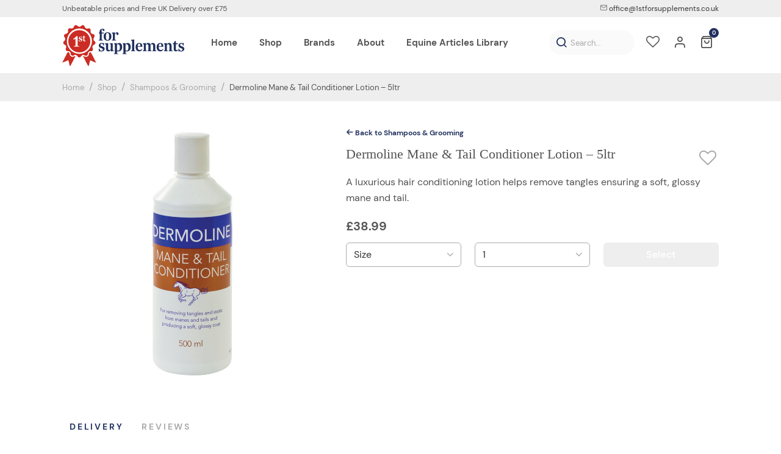

--- FILE ---
content_type: text/html; charset=UTF-8
request_url: https://www.1stforsupplements.co.uk/shop/shampoos-grooming/dermoline-mane-tail-conditioner-lotion/
body_size: 11056
content:
<!DOCTYPE html>
<html lang="en-GB">
<head>
	<meta charset="UTF-8" />
	<meta http-equiv="X-UA-Compatible" content="IE=edge">
	<meta name="viewport" content="width=device-width, initial-scale=1">

	<title>Dermoline Mane & Tail Conditioner Lotion - 1stforsupplements | 1st for Supplements</title>

	<link rel="apple-touch-icon" sizes="180x180" href="https://www.1stforsupplements.co.uk/img/icon/apple-touch-icon.png">
	<link rel="icon" type="image/png" sizes="32x32" href="https://www.1stforsupplements.co.uk/img/icon/favicon-32x32.png">
	<link rel="icon" type="image/png" sizes="16x16" href="https://www.1stforsupplements.co.uk/img/icon/favicon-16x16.png">
	<link rel="manifest" href="https://www.1stforsupplements.co.uk/img/icon/site.webmanifest">
	<link rel="mask-icon" href="https://www.1stforsupplements.co.uk/img/icon/safari-pinned-tab.svg" color="#5bbad5">
	<meta name="msapplication-TileColor" content="#9f00a7">
	<meta name="theme-color" content="#ffffff">
	<meta name='robots' content='max-image-preview:large' />
<meta name="description" content="A luxurious hair conditioning lotion helps remove tangles ensuring a soft, glossy mane and tail.">
<meta name="robots" content="index,follow">
<link rel="canonical" href="https://www.1stforsupplements.co.uk/shop/shampoos-grooming/dermoline-mane-tail-conditioner-lotion/">
<meta property="og:locale" content="en_GB">
<meta property="og:type" content="article">
<meta property="og:title" content="Dermoline Mane & Tail Conditioner Lotion - 1stforsupplements | 1st for Supplements">
<meta property="og:description" content="A luxurious hair conditioning lotion helps remove tangles ensuring a soft, glossy mane and tail.">
<meta property="og:url" content="https://www.1stforsupplements.co.uk/shop/shampoos-grooming/dermoline-mane-tail-conditioner-lotion/">
<meta property="og:site_name" name="copyright" content="1st for Supplements">
<meta name="twitter:card" content="summary">
<meta name="twitter:title" content="Dermoline Mane & Tail Conditioner Lotion - 1stforsupplements | 1st for Supplements">
<meta name="twitter:description" content="A luxurious hair conditioning lotion helps remove tangles ensuring a soft, glossy mane and tail.">
<style id='wp-img-auto-sizes-contain-inline-css' type='text/css'>
img:is([sizes=auto i],[sizes^="auto," i]){contain-intrinsic-size:3000px 1500px}
/*# sourceURL=wp-img-auto-sizes-contain-inline-css */
</style>
<link rel='stylesheet' id='stylesheet-css' href='https://www.1stforsupplements.co.uk/css/styles.css?ver=2.3' type='text/css' media='all' />

<style id='global-styles-inline-css' type='text/css'>
:root{--wp--preset--aspect-ratio--square: 1;--wp--preset--aspect-ratio--4-3: 4/3;--wp--preset--aspect-ratio--3-4: 3/4;--wp--preset--aspect-ratio--3-2: 3/2;--wp--preset--aspect-ratio--2-3: 2/3;--wp--preset--aspect-ratio--16-9: 16/9;--wp--preset--aspect-ratio--9-16: 9/16;--wp--preset--color--black: #000000;--wp--preset--color--cyan-bluish-gray: #abb8c3;--wp--preset--color--white: #ffffff;--wp--preset--color--pale-pink: #f78da7;--wp--preset--color--vivid-red: #cf2e2e;--wp--preset--color--luminous-vivid-orange: #ff6900;--wp--preset--color--luminous-vivid-amber: #fcb900;--wp--preset--color--light-green-cyan: #7bdcb5;--wp--preset--color--vivid-green-cyan: #00d084;--wp--preset--color--pale-cyan-blue: #8ed1fc;--wp--preset--color--vivid-cyan-blue: #0693e3;--wp--preset--color--vivid-purple: #9b51e0;--wp--preset--gradient--vivid-cyan-blue-to-vivid-purple: linear-gradient(135deg,rgb(6,147,227) 0%,rgb(155,81,224) 100%);--wp--preset--gradient--light-green-cyan-to-vivid-green-cyan: linear-gradient(135deg,rgb(122,220,180) 0%,rgb(0,208,130) 100%);--wp--preset--gradient--luminous-vivid-amber-to-luminous-vivid-orange: linear-gradient(135deg,rgb(252,185,0) 0%,rgb(255,105,0) 100%);--wp--preset--gradient--luminous-vivid-orange-to-vivid-red: linear-gradient(135deg,rgb(255,105,0) 0%,rgb(207,46,46) 100%);--wp--preset--gradient--very-light-gray-to-cyan-bluish-gray: linear-gradient(135deg,rgb(238,238,238) 0%,rgb(169,184,195) 100%);--wp--preset--gradient--cool-to-warm-spectrum: linear-gradient(135deg,rgb(74,234,220) 0%,rgb(151,120,209) 20%,rgb(207,42,186) 40%,rgb(238,44,130) 60%,rgb(251,105,98) 80%,rgb(254,248,76) 100%);--wp--preset--gradient--blush-light-purple: linear-gradient(135deg,rgb(255,206,236) 0%,rgb(152,150,240) 100%);--wp--preset--gradient--blush-bordeaux: linear-gradient(135deg,rgb(254,205,165) 0%,rgb(254,45,45) 50%,rgb(107,0,62) 100%);--wp--preset--gradient--luminous-dusk: linear-gradient(135deg,rgb(255,203,112) 0%,rgb(199,81,192) 50%,rgb(65,88,208) 100%);--wp--preset--gradient--pale-ocean: linear-gradient(135deg,rgb(255,245,203) 0%,rgb(182,227,212) 50%,rgb(51,167,181) 100%);--wp--preset--gradient--electric-grass: linear-gradient(135deg,rgb(202,248,128) 0%,rgb(113,206,126) 100%);--wp--preset--gradient--midnight: linear-gradient(135deg,rgb(2,3,129) 0%,rgb(40,116,252) 100%);--wp--preset--font-size--small: 13px;--wp--preset--font-size--medium: 20px;--wp--preset--font-size--large: 36px;--wp--preset--font-size--x-large: 42px;--wp--preset--spacing--20: 0.44rem;--wp--preset--spacing--30: 0.67rem;--wp--preset--spacing--40: 1rem;--wp--preset--spacing--50: 1.5rem;--wp--preset--spacing--60: 2.25rem;--wp--preset--spacing--70: 3.38rem;--wp--preset--spacing--80: 5.06rem;--wp--preset--shadow--natural: 6px 6px 9px rgba(0, 0, 0, 0.2);--wp--preset--shadow--deep: 12px 12px 50px rgba(0, 0, 0, 0.4);--wp--preset--shadow--sharp: 6px 6px 0px rgba(0, 0, 0, 0.2);--wp--preset--shadow--outlined: 6px 6px 0px -3px rgb(255, 255, 255), 6px 6px rgb(0, 0, 0);--wp--preset--shadow--crisp: 6px 6px 0px rgb(0, 0, 0);}:where(.is-layout-flex){gap: 0.5em;}:where(.is-layout-grid){gap: 0.5em;}body .is-layout-flex{display: flex;}.is-layout-flex{flex-wrap: wrap;align-items: center;}.is-layout-flex > :is(*, div){margin: 0;}body .is-layout-grid{display: grid;}.is-layout-grid > :is(*, div){margin: 0;}:where(.wp-block-columns.is-layout-flex){gap: 2em;}:where(.wp-block-columns.is-layout-grid){gap: 2em;}:where(.wp-block-post-template.is-layout-flex){gap: 1.25em;}:where(.wp-block-post-template.is-layout-grid){gap: 1.25em;}.has-black-color{color: var(--wp--preset--color--black) !important;}.has-cyan-bluish-gray-color{color: var(--wp--preset--color--cyan-bluish-gray) !important;}.has-white-color{color: var(--wp--preset--color--white) !important;}.has-pale-pink-color{color: var(--wp--preset--color--pale-pink) !important;}.has-vivid-red-color{color: var(--wp--preset--color--vivid-red) !important;}.has-luminous-vivid-orange-color{color: var(--wp--preset--color--luminous-vivid-orange) !important;}.has-luminous-vivid-amber-color{color: var(--wp--preset--color--luminous-vivid-amber) !important;}.has-light-green-cyan-color{color: var(--wp--preset--color--light-green-cyan) !important;}.has-vivid-green-cyan-color{color: var(--wp--preset--color--vivid-green-cyan) !important;}.has-pale-cyan-blue-color{color: var(--wp--preset--color--pale-cyan-blue) !important;}.has-vivid-cyan-blue-color{color: var(--wp--preset--color--vivid-cyan-blue) !important;}.has-vivid-purple-color{color: var(--wp--preset--color--vivid-purple) !important;}.has-black-background-color{background-color: var(--wp--preset--color--black) !important;}.has-cyan-bluish-gray-background-color{background-color: var(--wp--preset--color--cyan-bluish-gray) !important;}.has-white-background-color{background-color: var(--wp--preset--color--white) !important;}.has-pale-pink-background-color{background-color: var(--wp--preset--color--pale-pink) !important;}.has-vivid-red-background-color{background-color: var(--wp--preset--color--vivid-red) !important;}.has-luminous-vivid-orange-background-color{background-color: var(--wp--preset--color--luminous-vivid-orange) !important;}.has-luminous-vivid-amber-background-color{background-color: var(--wp--preset--color--luminous-vivid-amber) !important;}.has-light-green-cyan-background-color{background-color: var(--wp--preset--color--light-green-cyan) !important;}.has-vivid-green-cyan-background-color{background-color: var(--wp--preset--color--vivid-green-cyan) !important;}.has-pale-cyan-blue-background-color{background-color: var(--wp--preset--color--pale-cyan-blue) !important;}.has-vivid-cyan-blue-background-color{background-color: var(--wp--preset--color--vivid-cyan-blue) !important;}.has-vivid-purple-background-color{background-color: var(--wp--preset--color--vivid-purple) !important;}.has-black-border-color{border-color: var(--wp--preset--color--black) !important;}.has-cyan-bluish-gray-border-color{border-color: var(--wp--preset--color--cyan-bluish-gray) !important;}.has-white-border-color{border-color: var(--wp--preset--color--white) !important;}.has-pale-pink-border-color{border-color: var(--wp--preset--color--pale-pink) !important;}.has-vivid-red-border-color{border-color: var(--wp--preset--color--vivid-red) !important;}.has-luminous-vivid-orange-border-color{border-color: var(--wp--preset--color--luminous-vivid-orange) !important;}.has-luminous-vivid-amber-border-color{border-color: var(--wp--preset--color--luminous-vivid-amber) !important;}.has-light-green-cyan-border-color{border-color: var(--wp--preset--color--light-green-cyan) !important;}.has-vivid-green-cyan-border-color{border-color: var(--wp--preset--color--vivid-green-cyan) !important;}.has-pale-cyan-blue-border-color{border-color: var(--wp--preset--color--pale-cyan-blue) !important;}.has-vivid-cyan-blue-border-color{border-color: var(--wp--preset--color--vivid-cyan-blue) !important;}.has-vivid-purple-border-color{border-color: var(--wp--preset--color--vivid-purple) !important;}.has-vivid-cyan-blue-to-vivid-purple-gradient-background{background: var(--wp--preset--gradient--vivid-cyan-blue-to-vivid-purple) !important;}.has-light-green-cyan-to-vivid-green-cyan-gradient-background{background: var(--wp--preset--gradient--light-green-cyan-to-vivid-green-cyan) !important;}.has-luminous-vivid-amber-to-luminous-vivid-orange-gradient-background{background: var(--wp--preset--gradient--luminous-vivid-amber-to-luminous-vivid-orange) !important;}.has-luminous-vivid-orange-to-vivid-red-gradient-background{background: var(--wp--preset--gradient--luminous-vivid-orange-to-vivid-red) !important;}.has-very-light-gray-to-cyan-bluish-gray-gradient-background{background: var(--wp--preset--gradient--very-light-gray-to-cyan-bluish-gray) !important;}.has-cool-to-warm-spectrum-gradient-background{background: var(--wp--preset--gradient--cool-to-warm-spectrum) !important;}.has-blush-light-purple-gradient-background{background: var(--wp--preset--gradient--blush-light-purple) !important;}.has-blush-bordeaux-gradient-background{background: var(--wp--preset--gradient--blush-bordeaux) !important;}.has-luminous-dusk-gradient-background{background: var(--wp--preset--gradient--luminous-dusk) !important;}.has-pale-ocean-gradient-background{background: var(--wp--preset--gradient--pale-ocean) !important;}.has-electric-grass-gradient-background{background: var(--wp--preset--gradient--electric-grass) !important;}.has-midnight-gradient-background{background: var(--wp--preset--gradient--midnight) !important;}.has-small-font-size{font-size: var(--wp--preset--font-size--small) !important;}.has-medium-font-size{font-size: var(--wp--preset--font-size--medium) !important;}.has-large-font-size{font-size: var(--wp--preset--font-size--large) !important;}.has-x-large-font-size{font-size: var(--wp--preset--font-size--x-large) !important;}
/*# sourceURL=global-styles-inline-css */
</style>
</head>

<body>

	<div class="row hide-sm" id="top">

		<div class="container">

			<div class="col-6">

				<span>Unbeatable prices and Free UK Delivery over £75</span>

			</div>

			<div class="col-6 text-right">
				
				<ul class="list-top text-meta">

					<li>

						<a href="mailto:office@1stforsupplements.co.uk"><i class="icon-mail text-faded"></i> office@1stforsupplements.co.uk</a>

					</li>

				</ul>

			</div>

		</div>

	</div>

	<header id="header">

		<div class="container">

			<a href="https://www.1stforsupplements.co.uk/" title="1st For Supplements" class="header-logo">

				<img src="https://www.1stforsupplements.co.uk/img/logo.svg" alt="Logo" width="320" height="108" />

			</a>

			<div id="nav-header">

				<ul>

					<li>

						<a href="https://www.1stforsupplements.co.uk/wishlist" title="Wishlist">
							
							<i class="icon-heart-o"></i>
							
						</a>

					</li>

					<li>

						<a href="https://www.1stforsupplements.co.uk/account" title="Account">

							<i class="icon-account"></i>

						</a>

					</li>

					<li>

						<a href="https://www.1stforsupplements.co.uk/basket" title="Basket" class="basket-quickview-action">

							<i class="icon-basket"></i>

							<span class="basket-count">0</span>

						</a>

						<div class="basket-quickview-wrap pd-v-sm pd-h-xs">

							<div class="basket-quickview space-1"></div>

							<div class="container">

								<div class="col-6">

									<a href="https://www.1stforsupplements.co.uk/basket" title="Basket" class="btn btn-link btn-block">Basket</a>

								</div>

								<div class="col-6">

									<a href="https://www.1stforsupplements.co.uk/checkout/?step=1&amp;ref=basket" class="btn btn-link btn-primary btn-block">Checkout &rarr;</a>

								</div>

							</div>

						</div>

					</li>

					<li class="show-md nav-header-last">

						<a href="#" title="Menu" class="menu">

							<span></span>

						</a>

					</li>
					
				</ul>
				
			</div>

			<nav id="nav">
			
				<ul>

					<li><a href="https://www.1stforsupplements.co.uk/"><span>Home</span></a></li>
<li><a href="https://www.1stforsupplements.co.uk/shop/"><span>Shop</span></a></li>
<li><a href="https://www.1stforsupplements.co.uk/brands/"><span>Brands</span></a></li>
<li><a href="https://www.1stforsupplements.co.uk/about/"><span>About</span></a></li>
<li><a href="https://www.1stforsupplements.co.uk/news/"><span>Equine Articles Library</span></a></li>

				</ul>

			</nav>

			<div id="header-search">
				
		<form action="https://www.1stforsupplements.co.uk/" method="get" class="form-search">

			<input type="text" value="" class="input" name="s" placeholder="Search..." />

			<button value="submit" role="button">

				<i class="icon-search"></i>

			</button>

		</form> 

			</div>
			
		</div>

	</header>
<div class="row bg-light">

<div class="row">

	<ul class="list-breadcrumbs container">

		<li>

			<a href="https://www.1stforsupplements.co.uk/" title="Home">Home</a>

		</li>
								
		<li>

			<a href="https://www.1stforsupplements.co.uk/shop" title="Shop">Shop</a>

		</li>
				
		<li><a href="https://www.1stforsupplements.co.uk/products/shampoos-grooming/" title="Shampoos &amp; Grooming">Shampoos &amp; Grooming</a></li>
						
		<li>

			<a href="https://www.1stforsupplements.co.uk/shop/shampoos-grooming/dermoline-mane-tail-conditioner-lotion/" title="Dermoline Mane &#038; Tail Conditioner Lotion &#8211; 5ltr">Dermoline Mane &#038; Tail Conditioner Lotion &#8211; 5ltr</a>

		</li>
		
	</ul>

</div>
</div>

<div itemscope itemtype="http://schema.org/Product">

	<div class="container pd-v-md">
		
		<div class="col-5 col-12-sm space-2-sm text-center">

			<div class="image-carousel space-1">
								
				<div class="carousel-cell">

					<a href="https://www.1stforsupplements.co.uk/uploads/2023/02/PR-1444-Dermoline-Mane-and-Tail-Conditioner-03.jpg" title="Dermoline Mane &#038; Tail Conditioner Lotion &#8211; 5ltr">

						<img src="https://www.1stforsupplements.co.uk/uploads/2023/02/PR-1444-Dermoline-Mane-and-Tail-Conditioner-03.jpg" alt="Dermoline Mane &#038; Tail Conditioner Lotion &#8211; 5ltr" class="img-responsive" itemprop="image">

					</a>

				</div>
																							</div>

		</div>
		
		<div class="col-7 col-12-sm">
			
			<p class="space-1"><a href="https://www.1stforsupplements.co.uk/products/shampoos-grooming/" title="Shop" class="text-strong text-meta text-primary"><i class="icon-arrow-left"></i> Back to Shampoos &amp; Grooming</a></p>
									<div class="row title-wrap space-2">

				<h1 class="text-heading h3" itemprop="name">Dermoline Mane &#038; Tail Conditioner Lotion &#8211; 5ltr</h1>

				<form action="https://www.1stforsupplements.co.uk/wishlist" method="POST" class="form-wishlist">

					<input type="hidden" id="nonce" name="nonce" value="59d46aab26" /><input type="hidden" name="_wp_http_referer" value="/shop/shampoos-grooming/dermoline-mane-tail-conditioner-lotion/" />
					<input type="hidden" name="product" value="3566">
					
					<button type="submit"><i class="icon-heart-o"></i></button>
					
				</form>

			</div>

			
			<div class="content space-2">

			<p>A luxurious hair conditioning lotion helps remove tangles ensuring a soft, glossy mane and tail.</p>

			</div>
						<form action="https://www.1stforsupplements.co.uk/shop/shampoos-grooming/dermoline-mane-tail-conditioner-lotion/" method="post" class="form-add-to-basket space-2">

				<input type="hidden" name="product" value="3566" />
				
					<div class="space-1">

						<span class="h4 text-strong">
							
							&pound;<span id="product-price" class="total">38.99</span>
							
						</span>

					</div>
					<ul class="row grid-col-3">
					
						<li class="space-0">
														
							<div class="select">
								
								<select class="select-variation" name="variations[]">

									<option disabled selected>Size </option>
									
									<option value="0" data-image="" data-stock="100" data-price="38.99">5ltr Lotion</option>
																		
								</select>

							</div>
							
						</li>
					
					<li class="space-0">

						<div class="select">

							<select name="quantity">
								<option value="1">1</option><option value="2">2</option><option value="3">3</option><option value="4">4</option><option value="5">5</option><option value="6">6</option><option value="7">7</option><option value="8">8</option><option value="9">9</option><option value="10">10</option><option value="11">11</option><option value="12">12</option><option value="13">13</option><option value="14">14</option><option value="15">15</option><option value="16">16</option><option value="17">17</option><option value="18">18</option><option value="19">19</option><option value="20">20</option><option value="21">21</option><option value="22">22</option><option value="23">23</option><option value="24">24</option><option value="25">25</option><option value="26">26</option><option value="27">27</option><option value="28">28</option><option value="29">29</option><option value="30">30</option><option value="31">31</option><option value="32">32</option><option value="33">33</option><option value="34">34</option><option value="35">35</option><option value="36">36</option><option value="37">37</option><option value="38">38</option><option value="39">39</option><option value="40">40</option><option value="41">41</option><option value="42">42</option><option value="43">43</option><option value="44">44</option><option value="45">45</option><option value="46">46</option><option value="47">47</option><option value="48">48</option><option value="49">49</option><option value="50">50</option><option value="51">51</option><option value="52">52</option><option value="53">53</option><option value="54">54</option><option value="55">55</option><option value="56">56</option><option value="57">57</option><option value="58">58</option><option value="59">59</option><option value="60">60</option><option value="61">61</option><option value="62">62</option><option value="63">63</option><option value="64">64</option><option value="65">65</option><option value="66">66</option><option value="67">67</option><option value="68">68</option><option value="69">69</option><option value="70">70</option><option value="71">71</option><option value="72">72</option><option value="73">73</option><option value="74">74</option><option value="75">75</option><option value="76">76</option><option value="77">77</option><option value="78">78</option><option value="79">79</option><option value="80">80</option><option value="81">81</option><option value="82">82</option><option value="83">83</option><option value="84">84</option><option value="85">85</option><option value="86">86</option><option value="87">87</option><option value="88">88</option><option value="89">89</option><option value="90">90</option><option value="91">91</option><option value="92">92</option><option value="93">93</option><option value="94">94</option><option value="95">95</option><option value="96">96</option><option value="97">97</option><option value="98">98</option><option value="99">99</option><option value="100">100</option>
							</select>

						</div>

					</li>

					<li class="space-0">

						<button type="submit" class="btn btn-block btn-primary btn-disabled submit">Select</button>

					</li>

				</ul>

				
			</form>

			<div class="add-to-basket-msg"></div>

		</div>

	</div>

	<div class="container space-4">

		<ul class="tabs-nav">
								
			<li>

				<a href="#delivery" title="Delivery" rel="nofollow">Delivery</a>
		
			</li>
		
			<li>

				<a href="#reviews" title="Reviews" rel="nofollow">Reviews</a>
		
			</li>
		
		</ul>
		
		<div class="tabs-stage">
						
			<div id="delivery" class="content">

				<p>We aim to dispatch all goods within 1-2 working days of receiving your order, all orders will be sent to the address provided using Royal Mail 48.</p>
<p><strong>UK Deliveries</strong></p>
<p>&nbsp;</p>
<p>&nbsp;</p>
<p><strong>Returns</strong><br />
We hope you will be pleased with your order, but if you are not we are happy to refund or exchange items. All we ask is that you return them in original packaging and unopened/unused with all original labels. Please return within 14 days, if you would like to discuss your order further please email or telephone us quoting your order number.</p>
<p>&nbsp;</p>

			</div>

			<div id="reviews" class="content">

				<div class="row space-1">

					<h4>Product Reviews</h4>

					<div class="text-faded"><div itemprop="aggregateRating" itemscope itemtype="http://schema.org/AggregateRating">Rated <span itemprop="ratingValue">0</span>/5 based on <span itemprop="reviewCount">0</span> reviews</div></div>

				</div>

				<div class="row space-2">
					
					<div class="alert alert-warning">No reviews</div>

					<div class="row pd-v-sm">

						<hr>

					</div>
					
				</div>

				<div class="row">

					<h5 class="space-1">Add a review</h5>

	<form class="form-review" action="/">

		<div class="row space-1 space-2-sm">

			<div class="col-6 col-12-sm space-2-sm">

				<label for="review-name">Your Name</label>

				<input type="text" name="name" id="review-name" class="input" placeholder="Name" value="" required />

			</div>

			<div class="col-6 col-12-sm space-2-sm">

				<label for="review-email">Your Email</label>

				<input type="text" name="email" id="review-email" class="input" placeholder="Email" required />

			</div>

		</div>

		<div class="row space-1">

			<label>Your Rating</label>

			<div class="rating">

				<input id="rating-5" type="radio" name="rating" value="5"/><label for="rating-5"><i class="icon-star-full"></i></label>
				
				<input id="rating-4" type="radio" name="rating" value="4" checked /><label for="rating-4"><i class="icon-star-full"></i></label>
				
				<input id="rating-3" type="radio" name="rating" value="3"/><label for="rating-3"><i class="icon-star-full"></i></label>
				
				<input id="rating-2" type="radio" name="rating" value="2"/><label for="rating-2"><i class="icon-star-full"></i></label>
				
				<input id="rating-1" type="radio" name="rating" value="1"/><label for="rating-1"><i class="icon-star-full"></i></label>
			
			</div>

		</div>

		<div class="row space-1 space-2-sm">

			<label for="review-review">Your Review</label>

			<textarea name="review" class="input" id="review-review" placeholder="Review" required></textarea>

		</div>

		<div class="row space-1 space-2-sm">
			<input type="hidden" id="nonce" name="nonce" value="59d46aab26" /><input type="hidden" name="_wp_http_referer" value="/shop/shampoos-grooming/dermoline-mane-tail-conditioner-lotion/" />
			<input type="hidden" name="product" value="3566">

			<button type="submit" class="btn btn-primary">Submit Review</button>

		</div>

	</form>

	<div class="row form-review-msg hide alert"></div>
				</div>

			</div>

		</div>

	</div>

</div>

<div class="bg-style pd-v-md text-center-sm space-4">
	
	<div class="container container-thin text-center space-4">
		
		<a href="https://www.1stforsupplements.co.uk/products/shampoos-grooming/" title="Shop" class="btn btn-link">You may also like</a>

	</div>

	<ul class="container grid-col-3 text-center">
	
		<li class="space-2">

			
<a href="https://www.1stforsupplements.co.uk/shop/skin-care/effol-hair-root-liquid-500ml/" title="Effol Hair Root Liquid &#8211; 500ml" class="product text-black row space-1">

	<div class="product-image space-1">

		<img src="https://www.1stforsupplements.co.uk/uploads/2023/02/PR-1764-Effol-Hair-Root-Liquid-01.jpg" width="420" height="280" title="PR-1764-Effol-Hair-Root-Liquid-01" class="img-responsive space-1">
			</div>
	<div style="min-height:60px;">

		<h3 class="h4 text-heading space-1">Effol Hair Root Liquid &#8211; 500ml</h3>

	</div>
	
	<span class="text-faded text-bold">&pound;15.24</span>
	
</a>

<form action="https://www.1stforsupplements.co.uk/shop/skin-care/effol-hair-root-liquid-500ml/" method="post" class="form-add-to-basket space-2">

	<input type="hidden" name="product" value="3484">

	<input type="hidden" name="quantity" value="1">
	
	<input type="hidden" name="baseprice" value="15.24" />
	
	<button type="submit" class="btn btn-block btn-primary submit">Add <span class="hide-xs">To Basket</span> &nbsp;<i class="icon-basket"></i></button>
		
</form>

<div class="add-to-basket-msg"></div>
		</li>
	
		<li class="space-2">

			
<a href="https://www.1stforsupplements.co.uk/shop/shampoos-grooming/supreme-products-detangle-shine/" title="Supreme Products Detangle &#038; Shine" class="product text-black row space-1">

	<div class="product-image space-1">

		<img src="https://www.1stforsupplements.co.uk/uploads/2023/02/PR-5881-Supreme-Products-Detangle-and-Shine-01.jpg" width="420" height="280" title="PR-5881-Supreme-Products-Detangle-and-Shine-01" class="img-responsive space-1">
			</div>
	<div style="min-height:60px;">

		<h3 class="h4 text-heading space-1">Supreme Products Detangle &#038; Shine</h3>

	</div>
	
	<span class="text-faded text-bold">From &pound;15.99</span>
	
</a>

<form action="https://www.1stforsupplements.co.uk/shop/shampoos-grooming/supreme-products-detangle-shine/" method="post" class="form-add-to-basket space-2">

	<input type="hidden" name="product" value="3117">

	<input type="hidden" name="quantity" value="1">
	
		<ul class="row grid-col-2">
		
			<li>
								
				<div class="select">
					
					<select class="select-variation" name="variations[]">

						<option disabled selected>Size </option>
						
						<option value="0" data-image="" data-stock="100" data-price="15.99">500ml £15.99</option>
						
						<option value="1" data-image="" data-stock="100" data-price="110.00">5ltr £110.00</option>
												
					</select>

				</div>
				
			</li>
		
		<li>

			<button type="submit" class="btn btn-block btn-primary btn-disabled submit">Select</button>

		</li>

	</ul>
	
</form>

<div class="add-to-basket-msg"></div>
		</li>
	
		<li class="space-2">

			
<a href="https://www.1stforsupplements.co.uk/shop/skin-care/battles-sunburn-soother-250ml/" title="Battles Sunburn Soother &#8211; 250ml" class="product text-black row space-1">

	<div class="product-image space-1">

		<img src="https://www.1stforsupplements.co.uk/uploads/2023/12/PR-633-Barrier-Sunburn-Soother-01.jpg" width="420" height="280" title="PR-633-Barrier-Sunburn-Soother-01" class="img-responsive space-1">
			</div>
	<div style="min-height:60px;">

		<h3 class="h4 text-heading space-1">Battles Sunburn Soother &#8211; 250ml</h3>

	</div>
	
	<span class="text-faded text-bold">&pound;12.99</span>
	
</a>

<form action="https://www.1stforsupplements.co.uk/shop/skin-care/battles-sunburn-soother-250ml/" method="post" class="form-add-to-basket space-2">

	<input type="hidden" name="product" value="4030">

	<input type="hidden" name="quantity" value="1">
	
	<input type="hidden" name="baseprice" value="12.99" />
	
	<button type="submit" class="btn btn-block btn-primary submit">Add <span class="hide-xs">To Basket</span> &nbsp;<i class="icon-basket"></i></button>
		
</form>

<div class="add-to-basket-msg"></div>
		</li>
	
	</ul>

</div>

	<div class="row space-3 space-2-sm"></div>

	<div class="container text-center">

		<hr>

		<div class="hr-title">

			<h5 class="text-spaced text-uppercase">Our Brands</h5>

		</div>

	</div>

	<div class="container">

		<div class="brands-carousel">
			
			<div class="carousel-cell">

				<a href="https://www.1stforsupplements.co.uk/brand/wahl/">

					<img src="https://www.1stforsupplements.co.uk/uploads/2024/03/WAH.jpg" alt="WAH" class="img-responsive">

				</a>

			</div>
			
			<div class="carousel-cell">

				<a href="https://www.1stforsupplements.co.uk/brand/lister/">

					<img src="https://www.1stforsupplements.co.uk/uploads/2024/03/LIS-e1711308800552.jpg" alt="LIS" class="img-responsive">

				</a>

			</div>
			
			<div class="carousel-cell">

				<a href="https://www.1stforsupplements.co.uk/brand/stubbs/">

					<img src="https://www.1stforsupplements.co.uk/uploads/2024/03/STU.jpg" alt="STU" class="img-responsive">

				</a>

			</div>
			
			<div class="carousel-cell">

				<a href="https://www.1stforsupplements.co.uk/brand/barrier/">

					<img src="https://www.1stforsupplements.co.uk/uploads/2023/04/logo.png" alt="logo" class="img-responsive">

				</a>

			</div>
			
			<div class="carousel-cell">

				<a href="https://www.1stforsupplements.co.uk/brand/animology/">

					<img src="https://www.1stforsupplements.co.uk/uploads/2023/03/ANLO.jpg" alt="ANLO" class="img-responsive">

				</a>

			</div>
			
			<div class="carousel-cell">

				<a href="https://www.1stforsupplements.co.uk/brand/battles/">

					<img src="https://www.1stforsupplements.co.uk/uploads/2023/03/BAT.jpg" alt="BAT" class="img-responsive">

				</a>

			</div>
			
			<div class="carousel-cell">

				<a href="https://www.1stforsupplements.co.uk/brand/equine-products-uk/">

					<img src="https://www.1stforsupplements.co.uk/uploads/2023/03/EQPUK.jpg" alt="EQPUK" class="img-responsive">

				</a>

			</div>
			
			<div class="carousel-cell">

				<a href="https://www.1stforsupplements.co.uk/brand/benji-flo-by-hy-equestrian/">

					<img src="https://www.1stforsupplements.co.uk/uploads/2023/02/Benji__Flo_-_Light.h44a2ASV6D.jpg" alt="Benji_&_Flo_-_Light.h44a2ASV6D" class="img-responsive">

				</a>

			</div>
			
			<div class="carousel-cell">

				<a href="https://www.1stforsupplements.co.uk/brand/cowboy-magic/">

					<img src="https://www.1stforsupplements.co.uk/uploads/2023/02/logo.jpg" alt="logo" class="img-responsive">

				</a>

			</div>
			
			<div class="carousel-cell">

				<a href="https://www.1stforsupplements.co.uk/brand/dermoline/">

					<img src="https://www.1stforsupplements.co.uk/uploads/2023/02/DER.jpg" alt="DER" class="img-responsive">

				</a>

			</div>
			
			<div class="carousel-cell">

				<a href="https://www.1stforsupplements.co.uk/brand/equiform-nutrition/">

					<img src="https://www.1stforsupplements.co.uk/uploads/2022/10/equiform.jpg" alt="equiform" class="img-responsive">

				</a>

			</div>
			
			<div class="carousel-cell">

				<a href="https://www.1stforsupplements.co.uk/brand/bizzy-horse/">

					<img src="https://www.1stforsupplements.co.uk/uploads/2023/02/BIZB.jpg" alt="BIZB" class="img-responsive">

				</a>

			</div>
			
			<div class="carousel-cell">

				<a href="https://www.1stforsupplements.co.uk/brand/feedmark/">

					<img src="https://www.1stforsupplements.co.uk/uploads/2022/12/feedmark_logo.png" alt="feedmark_logo" class="img-responsive">

				</a>

			</div>
			
			<div class="carousel-cell">

				<a href="https://www.1stforsupplements.co.uk/brand/dodson-horrell/">

					<img src="https://www.1stforsupplements.co.uk/uploads/2022/10/DodsonHorrellLogo.jpg" alt="Print" class="img-responsive">

				</a>

			</div>
			
			<div class="carousel-cell">

				<a href="https://www.1stforsupplements.co.uk/brand/effax/">

					<img src="https://www.1stforsupplements.co.uk/uploads/2023/02/effax-Gold.jpg" alt="effax-Gold" class="img-responsive">

				</a>

			</div>
			
			<div class="carousel-cell">

				<a href="https://www.1stforsupplements.co.uk/brand/effol/">

					<img src="https://www.1stforsupplements.co.uk/uploads/2023/02/Effol_Logo.png" alt="Effol_Logo" class="img-responsive">

				</a>

			</div>
			
			<div class="carousel-cell">

				<a href="https://www.1stforsupplements.co.uk/brand/horslyx/">

					<img src="https://www.1stforsupplements.co.uk/uploads/2022/12/HORSLYX_LOGO_2015_BOX_RGB.png" alt="HORSLYX_LOGO_2015_BOX_RGB" class="img-responsive">

				</a>

			</div>
			
			<div class="carousel-cell">

				<a href="https://www.1stforsupplements.co.uk/brand/absorbine/">

					<img src="https://www.1stforsupplements.co.uk/uploads/2023/02/absorbine-logo-2021.jpg" alt="absorbine-logo-2021" class="img-responsive">

				</a>

			</div>
			
			<div class="carousel-cell">

				<a href="https://www.1stforsupplements.co.uk/brand/lincoln/">

					<img src="https://www.1stforsupplements.co.uk/uploads/2022/12/c9e5856-lincoln.png" alt="c9e5856-lincoln" class="img-responsive">

				</a>

			</div>
			
			<div class="carousel-cell">

				<a href="https://www.1stforsupplements.co.uk/brand/battersea/">

					<img src="https://www.1stforsupplements.co.uk/uploads/2023/02/BSE.png" alt="BSE" class="img-responsive">

				</a>

			</div>
			
			<div class="carousel-cell">

				<a href="https://www.1stforsupplements.co.uk/brand/blue-chip/">

					<img src="https://www.1stforsupplements.co.uk/uploads/2022/12/download.png" alt="download" class="img-responsive">

				</a>

			</div>
			
			<div class="carousel-cell">

				<a href="https://www.1stforsupplements.co.uk/brand/ecohoof/">

					<img src="https://www.1stforsupplements.co.uk/uploads/2023/02/ECO.jpg" alt="ECO" class="img-responsive">

				</a>

			</div>
			
			<div class="carousel-cell">

				<a href="https://www.1stforsupplements.co.uk/brand/clop/">

					<img src="https://www.1stforsupplements.co.uk/uploads/2022/12/CLOP.jpg" alt="CLOP" class="img-responsive">

				</a>

			</div>
			
			<div class="carousel-cell">

				<a href="https://www.1stforsupplements.co.uk/brand/aintree/">

					<img src="https://www.1stforsupplements.co.uk/uploads/2022/12/2022-12-06-2.jpg" alt="2022-12-06 (2)" class="img-responsive">

				</a>

			</div>
			
			<div class="carousel-cell">

				<a href="https://www.1stforsupplements.co.uk/brand/equi-ping/">

					<img src="https://www.1stforsupplements.co.uk/uploads/2023/02/EQPI.jpg" alt="EQPI" class="img-responsive">

				</a>

			</div>
			
			<div class="carousel-cell">

				<a href="https://www.1stforsupplements.co.uk/brand/the-equine-edge/">

					<img src="https://www.1stforsupplements.co.uk/uploads/2022/10/the-equine-edge.jpg" alt="the-equine-edge" class="img-responsive">

				</a>

			</div>
			
			<div class="carousel-cell">

				<a href="https://www.1stforsupplements.co.uk/brand/datatag/">

					<img src="https://www.1stforsupplements.co.uk/uploads/2023/02/download.png" alt="download" class="img-responsive">

				</a>

			</div>
			
			<div class="carousel-cell">

				<a href="https://www.1stforsupplements.co.uk/brand/bettalife/">

					<img src="https://www.1stforsupplements.co.uk/uploads/2022/10/bettalife.png" alt="bettalife" class="img-responsive">

				</a>

			</div>
			
			<div class="carousel-cell">

				<a href="https://www.1stforsupplements.co.uk/brand/flexalan/">

					<img src="https://www.1stforsupplements.co.uk/uploads/2023/02/FLE.jpg" alt="FLE" class="img-responsive">

				</a>

			</div>
			
			<div class="carousel-cell">

				<a href="https://www.1stforsupplements.co.uk/brand/topspec/">

					<img src="https://www.1stforsupplements.co.uk/uploads/2022/11/download-3.png" alt="download (3)" class="img-responsive">

				</a>

			</div>
			
			<div class="carousel-cell">

				<a href="https://www.1stforsupplements.co.uk/brand/naf/">

					<img src="https://www.1stforsupplements.co.uk/uploads/2022/11/download-2.png" alt="download" class="img-responsive">

				</a>

			</div>
			
			<div class="carousel-cell">

				<a href="https://www.1stforsupplements.co.uk/brand/equine-america/">

					<img src="https://www.1stforsupplements.co.uk/uploads/2022/10/Equine-America.png" alt="Equine-America" class="img-responsive">

				</a>

			</div>
			
			<div class="carousel-cell">

				<a href="https://www.1stforsupplements.co.uk/brand/vetspec/">

					<img src="https://www.1stforsupplements.co.uk/uploads/2022/11/download-5.png" alt="download (5)" class="img-responsive">

				</a>

			</div>
			
			<div class="carousel-cell">

				<a href="https://www.1stforsupplements.co.uk/brand/global-herbs/">

					<img src="https://www.1stforsupplements.co.uk/uploads/2022/10/logo.png" alt="logo" class="img-responsive">

				</a>

			</div>
			
			<div class="carousel-cell">

				<a href="https://www.1stforsupplements.co.uk/brand/premier-performance-cz/">

					<img src="https://www.1stforsupplements.co.uk/uploads/2022/11/premier.png" alt="premier" class="img-responsive">

				</a>

			</div>
			
			<div class="carousel-cell">

				<a href="https://www.1stforsupplements.co.uk/brand/hilton-herbs/">

					<img src="https://www.1stforsupplements.co.uk/uploads/2022/11/download-1.png" alt="download (1)" class="img-responsive">

				</a>

			</div>
			
			<div class="carousel-cell">

				<a href="https://www.1stforsupplements.co.uk/brand/protexin/">

					<img src="https://www.1stforsupplements.co.uk/uploads/2022/11/protexin.png" alt="protexin" class="img-responsive">

				</a>

			</div>
			
			<div class="carousel-cell">

				<a href="https://www.1stforsupplements.co.uk/brand/red-horse-products/">

					<img src="https://www.1stforsupplements.co.uk/uploads/2022/11/download-6.png" alt="download (6)" class="img-responsive">

				</a>

			</div>
			
			<div class="carousel-cell">

				<a href="https://www.1stforsupplements.co.uk/brand/supreme-products/">

					<img src="https://www.1stforsupplements.co.uk/uploads/2022/11/supreme.png" alt="supreme" class="img-responsive">

				</a>

			</div>
			
			<div class="carousel-cell">

				<a href="https://www.1stforsupplements.co.uk/brand/science-supplements/">

					<img src="https://www.1stforsupplements.co.uk/uploads/2025/04/images-1-1.png" alt="images (1)" class="img-responsive">

				</a>

			</div>
					</div>

	</div>
	<div class="container space-4 space-2-sm"><hr></div>
	
	<div class="container container-narrow text-center pd-v-md">

		<span class="h5 text-faded text-heading text-instagram">instagram</span>

		<a href="https://www.instagram.com/1stforsupplementsuk/" class="h4 text-black text-spaced text-uppercase">@1stforsupplementsuk</a>

	</div>

	<div class="row pd-h-md">

		<div class="gallery-carousel">
			
			<div class="carousel-cell">

				<a href="https://www.1stforsupplements.co.uk/uploads/2023/05/20181225122451_IMG_4988-2000x1500.jpg">

					<img src="https://www.1stforsupplements.co.uk/uploads/2023/05/20181225122451_IMG_4988-420x420.jpg" alt="20181225122451_IMG_4988" class="img-responsive">

				</a>

			</div>
			
			<div class="carousel-cell">

				<a href="https://www.1stforsupplements.co.uk/uploads/2022/10/insta-2.jpg">

					<img src="https://www.1stforsupplements.co.uk/uploads/2022/10/insta-2-420x420.jpg" alt="insta-2" class="img-responsive">

				</a>

			</div>
			
			<div class="carousel-cell">

				<a href="https://www.1stforsupplements.co.uk/uploads/2023/03/naf-metazone-new-era-1080x1080px-23-1.gif">

					<img src="https://www.1stforsupplements.co.uk/uploads/2023/03/naf-metazone-new-era-1080x1080px-23-1-420x420.gif" alt="naf-metazone-new-era-1080x1080px-23-1" class="img-responsive">

				</a>

			</div>
			
			<div class="carousel-cell">

				<a href="https://www.1stforsupplements.co.uk/uploads/2022/10/Restore-Jan.png">

					<img src="https://www.1stforsupplements.co.uk/uploads/2022/10/Restore-Jan-420x420.png" alt="Restore Jan" class="img-responsive">

				</a>

			</div>
			
			<div class="carousel-cell">

				<a href="https://www.1stforsupplements.co.uk/uploads/2022/11/Cheers.png">

					<img src="https://www.1stforsupplements.co.uk/uploads/2022/11/Cheers-420x420.png" alt="Cheers" class="img-responsive">

				</a>

			</div>
			
			<div class="carousel-cell">

				<a href="https://www.1stforsupplements.co.uk/uploads/2022/12/NAF-care-range-social-post-22-3.jpg">

					<img src="https://www.1stforsupplements.co.uk/uploads/2022/12/NAF-care-range-social-post-22-3-420x420.jpg" alt="NAF-care-range-social post-22-3" class="img-responsive">

				</a>

			</div>
			
			<div class="carousel-cell">

				<a href="https://www.1stforsupplements.co.uk/uploads/2022/11/FirmUp-Jan.png">

					<img src="https://www.1stforsupplements.co.uk/uploads/2022/11/FirmUp-Jan-420x420.png" alt="FirmUp Jan" class="img-responsive">

				</a>

			</div>
			
			<div class="carousel-cell">

				<a href="https://www.1stforsupplements.co.uk/uploads/2022/12/naf-respirator-timetoboost-1080x1080px-22.jpg">

					<img src="https://www.1stforsupplements.co.uk/uploads/2022/12/naf-respirator-timetoboost-1080x1080px-22-420x420.jpg" alt="naf-respirator-timetoboost-1080x1080px-22" class="img-responsive">

				</a>

			</div>
			
			<div class="carousel-cell">

				<a href="https://www.1stforsupplements.co.uk/uploads/2023/06/NAF-oestress-blog-image.jpg">

					<img src="https://www.1stforsupplements.co.uk/uploads/2023/06/NAF-oestress-blog-image-420x420.jpg" alt="NAF-oestress-blog-image" class="img-responsive">

				</a>

			</div>
						
			<div class="carousel-cell">

				<a href="https://www.1stforsupplements.co.uk/uploads/2023/05/20181225122451_IMG_4988-2000x1500.jpg">

					<img src="https://www.1stforsupplements.co.uk/uploads/2023/05/20181225122451_IMG_4988-420x420.jpg" alt="20181225122451_IMG_4988" class="img-responsive">

				</a>

			</div>
			
			<div class="carousel-cell">

				<a href="https://www.1stforsupplements.co.uk/uploads/2022/10/insta-2.jpg">

					<img src="https://www.1stforsupplements.co.uk/uploads/2022/10/insta-2-420x420.jpg" alt="insta-2" class="img-responsive">

				</a>

			</div>
			
			<div class="carousel-cell">

				<a href="https://www.1stforsupplements.co.uk/uploads/2023/03/naf-metazone-new-era-1080x1080px-23-1.gif">

					<img src="https://www.1stforsupplements.co.uk/uploads/2023/03/naf-metazone-new-era-1080x1080px-23-1-420x420.gif" alt="naf-metazone-new-era-1080x1080px-23-1" class="img-responsive">

				</a>

			</div>
			
			<div class="carousel-cell">

				<a href="https://www.1stforsupplements.co.uk/uploads/2022/10/Restore-Jan.png">

					<img src="https://www.1stforsupplements.co.uk/uploads/2022/10/Restore-Jan-420x420.png" alt="Restore Jan" class="img-responsive">

				</a>

			</div>
			
			<div class="carousel-cell">

				<a href="https://www.1stforsupplements.co.uk/uploads/2022/11/Cheers.png">

					<img src="https://www.1stforsupplements.co.uk/uploads/2022/11/Cheers-420x420.png" alt="Cheers" class="img-responsive">

				</a>

			</div>
			
			<div class="carousel-cell">

				<a href="https://www.1stforsupplements.co.uk/uploads/2022/12/NAF-care-range-social-post-22-3.jpg">

					<img src="https://www.1stforsupplements.co.uk/uploads/2022/12/NAF-care-range-social-post-22-3-420x420.jpg" alt="NAF-care-range-social post-22-3" class="img-responsive">

				</a>

			</div>
			
			<div class="carousel-cell">

				<a href="https://www.1stforsupplements.co.uk/uploads/2022/11/FirmUp-Jan.png">

					<img src="https://www.1stforsupplements.co.uk/uploads/2022/11/FirmUp-Jan-420x420.png" alt="FirmUp Jan" class="img-responsive">

				</a>

			</div>
			
			<div class="carousel-cell">

				<a href="https://www.1stforsupplements.co.uk/uploads/2022/12/naf-respirator-timetoboost-1080x1080px-22.jpg">

					<img src="https://www.1stforsupplements.co.uk/uploads/2022/12/naf-respirator-timetoboost-1080x1080px-22-420x420.jpg" alt="naf-respirator-timetoboost-1080x1080px-22" class="img-responsive">

				</a>

			</div>
			
			<div class="carousel-cell">

				<a href="https://www.1stforsupplements.co.uk/uploads/2023/06/NAF-oestress-blog-image.jpg">

					<img src="https://www.1stforsupplements.co.uk/uploads/2023/06/NAF-oestress-blog-image-420x420.jpg" alt="NAF-oestress-blog-image" class="img-responsive">

				</a>

			</div>
					</div>

	</div>
	
	<div class="row pd-v-xl bg-logo">

		<div class="container space-5">

			<div class="col-3 col-12-sm space-3-sm">

				<h4 class="space-2 space-1-sm text-heading">1st for Supplements</h4>
	
				<ul class="list-footer">

					<li><a href="https://www.1stforsupplements.co.uk/shop/"><span>Shop</span></a></li>
<li><a href="https://www.1stforsupplements.co.uk/about/"><span>About</span></a></li>
<li><a href="https://www.1stforsupplements.co.uk/brands/"><span>Brands</span></a></li>
<li><a href="https://www.1stforsupplements.co.uk/contact/"><span>Contact</span></a></li>

				</ul>

			</div>

			<div class="col-3 col-12-sm space-3-sm">

				<h4 class="space-2 space-1-sm text-heading">information</h4>
	
				<ul class="list-footer">

					<li><a href="https://www.1stforsupplements.co.uk/delivery/"><span>Delivery</span></a></li>
<li><a href="https://www.1stforsupplements.co.uk/privacy/"><span>Privacy</span></a></li>

				</ul>

			</div>

			<div class="col-3 col-12-sm space-3-sm">

				<h4 class="space-2 space-1-sm text-heading">follow</h4>
	
				<ul class="list-footer">
					
					<li><a href="https://www.facebook.com/1stforsupplementsuk/" title="Facebook" target="_blank">Facebook</a></li>
															
					<li><a href="https://www.instagram.com/1stforsupplementsuk/" title="Instagram" target="_blank">Instagram</a></li>
															
				</ul>

			</div>

			<div class="col-3 col-12-sm text-center">

				<h3 class="h4 text-heading space-2">subscribe today</h3>

				<div class="row">			
				<form action="#" class="form-newsletter" method="post">

					<input type="hidden" id="nonce" name="nonce" value="59d46aab26" /><input type="hidden" name="_wp_http_referer" value="/shop/shampoos-grooming/dermoline-mane-tail-conditioner-lotion/" />					
					<input type="email" class="input" name="email" placeholder="Your Email Address" required>

					<button type="submit"><i class="icon-send"></i></button>

				</form>

				<div class="form-msg hide alert row"></div>
</div>


			</div>

		</div>

		<div class="container space-4">

			<div class="col-4 col-12-sm text-center-sm pd-v-sm">
				
				<p class="text-meta">&copy; 2026 1st for Supplements. All rights reserved.</p>

			</div>

			<div class="col-4 col-12-sm text-center">

				<ul class="list-cards">
									
					<li>

						<img src="https://www.1stforsupplements.co.uk/uploads/2022/02/mastercard-logo.svg" alt="mastercard-logo" width="30" height="52">

					</li>
									
					<li>

						<img src="https://www.1stforsupplements.co.uk/uploads/2022/02/visa-logo.svg" alt="visa-logo" width="30" height="52">

					</li>
									
					<li>

						<img src="https://www.1stforsupplements.co.uk/uploads/2022/02/amex-logo.svg" alt="amex-logo" width="30" height="52">

					</li>
				
				</ul>
			</div>

			<div class="col-4 col-12-sm text-right text-center-sm pd-v-sm">
				
				<p class="text-meta"><span class="text-faded">website by</span> <a href="https://www.yello.uk/" title="Yello Media" target="_blank" rel="noopener" class="text-black">yello</a></p>

			</div>

		</div>

	</div>

<script async src="https://www.googletagmanager.com/gtag/js?id=G-2LZMPM15J2"></script>
<script>
  window.dataLayer = window.dataLayer || [];
  function gtag(){dataLayer.push(arguments);}
  gtag('js', new Date());

  gtag('config', 'G-2LZMPM15J2');
</script>
<script type="speculationrules">
{"prefetch":[{"source":"document","where":{"and":[{"href_matches":"/*"},{"not":{"href_matches":["/wp-*.php","/wp-admin/*","/uploads/*","/wp-content/*","/plugins/*","/*","/*\\?(.+)"]}},{"not":{"selector_matches":"a[rel~=\"nofollow\"]"}},{"not":{"selector_matches":".no-prefetch, .no-prefetch a"}}]},"eagerness":"conservative"}]}
</script>
<script type="text/javascript" src="https://www.1stforsupplements.co.uk/js/vendor/jquery.js?ver=3.3.1" id="scripts-js"></script>
<script type="text/javascript" src="https://www.1stforsupplements.co.uk/js/vendor/plugins.js?ver=2.1" id="plugins-js"></script>
<script type="text/javascript" src="https://www.1stforsupplements.co.uk/js/scripts.js?ver=2.3" id="custom-scripts-js"></script>

</body>

</html>
<!-- Dynamic page generated in 0.401 seconds. -->
<!-- Cached page generated by WP-Super-Cache on 2026-01-25 09:00:11 -->

<!-- super cache -->

--- FILE ---
content_type: text/css
request_url: https://www.1stforsupplements.co.uk/css/styles.css?ver=2.3
body_size: 17264
content:
html{box-sizing:border-box}*,*::after,*::before{box-sizing:inherit}@font-face{font-family:'DM Sans';src:url("../fonts/dm-sans/dm-sans-regular.woff2") format("woff2"),url("../fonts/dm-sans/dm-sans-regular.woff") format("woff");font-weight:400;font-style:normal;font-display:swap}@font-face{font-family:'DM Sans';src:url("../fonts/dm-sans/dm-sans-italic.woff2") format("woff2"),url("../fonts/dm-sans/dm-sans-italic.woff") format("woff");font-weight:400;font-style:italic;font-display:swap}@font-face{font-family:'DM Sans';src:url("../fonts/dm-sans/dm-sans-medium.woff2") format("woff2"),url("../fonts/dm-sans/dm-sans-medium.woff") format("woff");font-weight:600;font-style:normal;font-display:swap}@font-face{font-family:'DM Sans';src:url("../fonts/dm-sans/dm-sans-medium-italic.woff2") format("woff2"),url("../fonts/dm-sans/dm-sans-medium-italic.woff") format("woff");font-weight:600;font-style:italic;font-display:swap}@font-face{font-family:'DM Sans';src:url("../fonts/dm-sans/dm-sans-bold.woff2") format("woff2"),url("../fonts/dm-sans/dm-sans-bold.woff") format("woff");font-weight:900;font-style:normal;font-display:swap}@font-face{font-family:'DM Sans';src:url("../fonts/dm-sans/dm-sans-bold-italic.woff2") format("woff2"),url("../fonts/dm-sans/dm-sans-bold-italic.woff") format("woff");font-weight:900;font-style:italic;font-display:swap}@font-face{font-family:'DM Serif';src:url("../fonts/dm-serif/dm-serif-regular.woff2") format("woff2"),url("../fonts/dm-serif/dm-serif-regular.woff") format("woff");font-weight:400;font-style:normal;font-display:swap}@font-face{font-family:'DM Serif';src:url("../fonts/dm-serif/dm-serif-italic.woff2") format("woff2"),url("../fonts/dm-serif/dm-serif-italic.woff") format("woff");font-weight:400;font-style:italic;font-display:swap}html,body,div,span,applet,object,iframe,h1,h2,h3,h4,h5,h6,p,blockquote,pre,a,abbr,acronym,address,big,cite,code,del,dfn,em,img,ins,kbd,q,s,samp,small,strike,strong,sub,sup,tt,var,b,u,i,center,dl,dt,dd,ol,ul,li,fieldset,form,label,legend,table,caption,tbody,tfoot,thead,tr,th,td,article,aside,canvas,details,embed,figure,figcaption,footer,header,hgroup,menu,nav,output,ruby,section,summary,time,mark,audio,video{margin:0;padding:0;border:0;font-size:100%;font:inherit;vertical-align:baseline}article,aside,details,figcaption,figure,footer,header,hgroup,menu,nav,section{display:block}section,header,footer,.section,.table{position:relative;display:block}section:after,header:after,footer:after,.section:after,.table:after{clear:both;content:"";display:table}*{-webkit-box-sizing:border-box;-moz-box-sizing:border-box;box-sizing:border-box}html,html a{-webkit-font-smoothing:antialiased;text-shadow:1px 1px 1px rgba(0,0,0,0.004)}html{box-sizing:border-box}body{font:16px/26px "DM Sans", Helvetica, sans-serif;position:relative;color:#535353}@media screen and (max-width: 640px){body{font-size:14px;line-height:20px}}blockquote{position:relative;z-index:2;font-style:italic;font-size:26px;line-height:36px;font-size:1.625rem;line-height:2.25rem;font-weight:bold}@media screen and (max-width: 768px){blockquote{font-size:18px;line-height:28px;font-size:1.125rem;line-height:1.75rem}}@media screen and (max-width: 640px){blockquote{font-size:16px;line-height:26px;font-size:1rem;line-height:1.625rem}}ul{list-style:none}ul li{display:inline-block}em{font-style:italic}a{color:#21315e;transition:color 360ms ease;text-decoration:none}a:hover{color:#21315e}a img{border:none;max-width:100%;height:auto}img{vertical-align:middle}a[x-apple-data-detectors]{color:inherit !important;text-decoration:none !important;font-size:inherit !important;font-family:inherit !important;font-weight:inherit !important;line-height:inherit !important}[role=button],a,area,button,input,label,select,summary,textarea{-ms-touch-action:manipulation;touch-action:manipulation}h1,h2,h3,h4,h5,h6{font-family:"DM Serif", Georgia, serif;font-weight:400}h1,.h1{font-size:42px;line-height:44px;font-size:2.625rem;line-height:2.75rem}@media screen and (max-width: 768px){h1,.h1{font-size:38px;line-height:40px;font-size:2.375rem;line-height:2.5rem}}@media screen and (max-width: 640px){h1,.h1{font-size:28px;line-height:30px;font-size:1.75rem;line-height:1.875rem}}h2,.h2{font-size:36px;line-height:38px;font-size:2.25rem;line-height:2.375rem}@media screen and (max-width: 768px){h2,.h2{font-size:32px;line-height:43px;font-size:2rem;line-height:2.6875rem}}@media screen and (max-width: 640px){h2,.h2{font-size:22px;line-height:24px;font-size:1.375rem;line-height:1.5rem}}h3,.h3{font-size:22px;line-height:22px;font-size:1.375rem;line-height:1.375rem}@media screen and (max-width: 768px){h3,.h3{font-size:22px;line-height:24px;font-size:1.375rem;line-height:1.5rem}}@media screen and (max-width: 640px){h3,.h3{font-size:18px;line-height:20px;font-size:1.125rem;line-height:1.25rem}}h4,.h4{font-size:20px;line-height:22px;font-size:1.25rem;line-height:1.375rem}@media screen and (max-width: 768px){h4,.h4{font-size:18px;line-height:20px;font-size:1.125rem;line-height:1.25rem}}@media screen and (max-width: 640px){h4,.h4{font-size:16px;line-height:18px;font-size:1rem;line-height:1.125rem}}h5,.h5{font-size:16px;line-height:17px;font-size:1rem;line-height:1.0625rem}@media screen and (max-width: 640px){h5,.h5{font-size:13px;line-height:14px;font-size:.8125rem;line-height:.875rem}}b,strong,.text-strong{font-weight:bold}hr{border:0;height:1px;margin:0;background-color:#eee}.container{max-width:1120px;margin-left:auto;margin-right:auto;position:relative;padding-left:22px;padding-right:22px}.container::after{clear:both;content:"";display:table}.container .container{padding-left:0;padding-right:0}.container-wide{padding-left:0;padding-right:0}.form-row,.row{position:relative}.row::after{clear:both;content:"";display:table}.grid-item a{display:block;width:100%;height:100%;position:relative;overflow:hidden}.grid-item a .bg-cover{z-index:0;transition:transform 360ms ease-in-out}.grid-item a .grid-item-content{z-index:2}.grid-item a:hover .bg-cover{transform:scale(1.02)}.grid-flex{display:-ms-grid;display:grid;grid-gap:12px;grid-template-columns:1fr 1fr 1fr 1fr;grid-auto-rows:220px}@media screen and (max-width: 768px){.grid-flex{display:block}}.grid-item-large{-ms-grid-column-span:2;-ms-grid-row-span:2;grid-column:span 2;grid-row:span 2}.grid-item-small{-ms-grid-column-span:1;-ms-grid-row-span:1;grid-column:span 1;grid-row:span 1}.grid-item-wide{-ms-grid-column-span:2;-ms-grid-row-span:1;grid-column:span 2;grid-row:span 1}.grid-item-tall{-ms-grid-column-span:1;-ms-grid-row-span:2;grid-column:span 1;grid-row:span 2}@media screen and (max-width: 1180px){.grid-flex{grid-auto-rows:180px}}@media screen and (max-width: 768px){.grid-item-large,.grid-item-tall,.grid-item-small,.grid-item-wide{display:block;height:420px;grid-column:unset;grid-row:unset;margin-bottom:12px}}@media screen and (max-width: 640px){.grid-item-large,.grid-item-tall,.grid-item-small,.grid-item-wide{display:block;height:320px;grid-column:unset;grid-row:unset;margin-bottom:12px}}div[class^='col-'],div[class*='col-']{position:relative}.container-thin{max-width:820px}.container-narrow{max-width:680px}.container-xnarrow{max-width:480px}[class*="col"]{position:relative;min-height:1px}.col-1{float:left;display:block;margin-right:3.63636%;width:5%}.col-1:last-child{margin-right:0}.col-2{float:left;display:block;margin-right:3.63636%;width:13.63636%}.col-2:last-child{margin-right:0}.col-3{float:left;display:block;margin-right:3.63636%;width:22.27273%}.col-3:last-child{margin-right:0}.col-4{float:left;display:block;margin-right:3.63636%;width:30.90909%}.col-4:last-child{margin-right:0}.col-5{float:left;display:block;margin-right:3.63636%;width:39.54545%}.col-5:last-child{margin-right:0}.col-6{float:left;display:block;margin-right:3.63636%;width:48.18182%}.col-6:last-child{margin-right:0}.col-7{float:left;display:block;margin-right:3.63636%;width:56.81818%}.col-7:last-child{margin-right:0}.col-8{float:left;display:block;margin-right:3.63636%;width:65.45455%}.col-8:last-child{margin-right:0}.col-9{float:left;display:block;margin-right:3.63636%;width:74.09091%}.col-9:last-child{margin-right:0}.col-10{float:left;display:block;margin-right:3.63636%;width:82.72727%}.col-10:last-child{margin-right:0}.col-11{float:left;display:block;margin-right:3.63636%;width:91.36364%}.col-11:last-child{margin-right:0}.col-12{float:left;display:block;margin-right:3.63636%;width:100%}.col-12:last-child{margin-right:0}.shift-col-1{margin-left:8.63636%}.shift-col-2{margin-left:17.27273%}.shift-col-3{margin-left:25.90909%}.shift-col-4{margin-left:34.54545%}.shift-col-5{margin-left:43.18182%}.shift-col-6{margin-left:51.81818%}.shift-col-7{margin-left:60.45455%}.shift-col-8{margin-left:69.09091%}@media screen and (max-width: 1180px){.col-3-md{float:left;display:block;margin-right:3.63636%;width:22.27273%}.col-3-md:last-child{margin-right:0}.col-4-md{float:left;display:block;margin-right:3.63636%;width:30.90909%}.col-4-md:last-child{margin-right:0}.col-5-md{float:left;display:block;margin-right:3.63636%;width:39.54545%}.col-5-md:last-child{margin-right:0}.col-6-md{float:left;display:block;margin-right:3.63636%;width:48.18182%}.col-6-md:last-child{margin-right:0}.col-9-md{float:left;display:block;margin-right:3.63636%;width:74.09091%}.col-9-md:last-child{margin-right:0}.col-10-md{float:left;display:block;margin-right:3.63636%;width:82.72727%}.col-10-md:last-child{margin-right:0}.col-12-md{float:left;display:block;margin-right:3.63636%;width:100%}.col-12-md:last-child{margin-right:0}}@media screen and (max-width: 768px){.shift-col-0-sm{margin-left:0%}.shift-col-2-sm{margin-left:17.27273%}.shift-col-3-sm{margin-left:25.90909%}.shift-col-4-sm{margin-left:34.54545%}.shift-col-5-sm{margin-left:43.18182%}.col-2-sm{float:left;display:block;margin-right:3.63636%;width:13.63636%}.col-2-sm:last-child{margin-right:0}.col-4-sm{float:left;display:block;margin-right:3.63636%;width:30.90909%}.col-4-sm:last-child{margin-right:0}.col-5-sm{float:left;display:block;margin-right:3.63636%;width:39.54545%}.col-5-sm:last-child{margin-right:0}.col-6-sm{float:left;display:block;margin-right:3.63636%;width:48.18182%}.col-6-sm:last-child{margin-right:0}.col-7-sm{float:left;display:block;margin-right:3.63636%;width:56.81818%}.col-7-sm:last-child{margin-right:0}.col-8-sm{float:left;display:block;margin-right:3.63636%;width:65.45455%}.col-8-sm:last-child{margin-right:0}.col-9-sm{float:left;display:block;margin-right:3.63636%;width:74.09091%}.col-9-sm:last-child{margin-right:0}.col-10-sm{float:left;display:block;margin-right:3.63636%;width:82.72727%}.col-10-sm:last-child{margin-right:0}.col-12-sm{float:left;display:block;margin-right:3.63636%;width:100%}.col-12-sm:last-child{margin-right:0}}@media screen and (max-width: 640px){.col-6-xs{float:left;display:block;margin-right:5.55556%;width:47.22222%}.col-6-xs:last-child{margin-right:0}.col-12-xs{float:left;display:block;margin-right:5.55556%;width:100%}.col-12-xs:last-child{margin-right:0}}.col-2-14{float:left;display:block;margin-right:1.5%;width:13%}.col-2-14:nth-child(7n){margin-right:0}.col-2-14:nth-child(7n+1){clear:left}@media screen and (max-width: 1180px){.col-2-14{float:left;display:block;margin-right:3.63636%;width:100%}.col-2-14:nth-child(7n){margin-right:3.63636%}.col-2-14:nth-child(7n+1){clear:none}.col-2-14:last-child{margin-right:0}}.c-2-10-noimage{float:left;width:20%}.grid-col-1>li{float:left;display:block;margin-right:3.63636%;width:100%}.grid-col-1>li:last-child{margin-right:0}.grid-col-2>li{float:left;display:block;margin-right:3.63636%;width:48.18182%}.grid-col-2>li:last-child{margin-right:0}.grid-col-2>li:nth-child(2n){margin-right:0}.grid-col-2>li:nth-child(2n+1){clear:left}@media screen and (max-width: 768px){.grid-col-2>li{float:left;display:block;margin-right:3.63636%;width:100%}.grid-col-2>li:nth-child(2n){margin-right:3.63636%}.grid-col-2>li:nth-child(2n+1){clear:none}.grid-col-2>li:last-child{margin-right:0}}.grid-col-3>li{float:left;display:block;margin-right:3.63636%;width:30.90909%}.grid-col-3>li:last-child{margin-right:0}.grid-col-3>li:nth-child(3n){margin-right:0}.grid-col-3>li:nth-child(3n+1){clear:left}@media screen and (max-width: 768px){.grid-col-3>li{float:left;display:block;margin-right:3.63636%;width:100%}.grid-col-3>li:nth-child(2n){margin-right:3.63636%}.grid-col-3>li:nth-child(2n+1){clear:none}.grid-col-3>li:last-child{margin-right:0}}.grid-col-4>li{float:left;display:block;margin-right:3.63636%;width:22.27273%}.grid-col-4>li:last-child{margin-right:0}.grid-col-4>li:nth-child(4n){margin-right:0}.grid-col-4>li:nth-child(4n+1){clear:left}@media screen and (max-width: 768px){.grid-col-4>li{float:left;display:block;margin-right:3.63636%;width:48.18182%}.grid-col-4>li:nth-child(3n){margin-right:3.63636%}.grid-col-4>li:nth-child(3n+1){clear:none}.grid-col-4>li:last-child{margin-right:0}.grid-col-4>li:nth-child(2n){margin-right:0}.grid-col-4>li:nth-child(2n+1){clear:left}}.grid-col-icons>li{float:left;display:block;margin-right:3.63636%;width:30.90909%}.grid-col-icons>li:last-child{margin-right:0}.grid-col-icons>li:nth-child(3n){margin-right:0}.grid-col-icons>li:nth-child(3n+1){clear:left}@media screen and (max-width: 640px){.grid-col-icons>li img{max-width:30px}.grid-col-icons>li .h5{font-size:12px;line-height:12px;font-size:.75rem;line-height:.75rem}}.alert{padding:14px;border:1px solid transparent;border-radius:4px;line-height:14px;font-size:14px}.alert a{border-bottom:1px dotted rgba(0,0,0,0.2)}.alert-warning{background-color:#fcf8e3;border-color:#dfd6ac;color:#8a6d3b}.alert-warning a{color:#66512c}.alert-success{background-color:#dff0d8;border-color:#d0e9c6;color:#3c763d}.alert-success a{color:#2d5f2e}.alert-success a:hover{color:#1d3c1d}.alert-error{background-color:#db4d4d;border-color:#b20b0b;color:#fcd5d5}.alert-error a{color:#fcd5d5}@font-face{font-family:'icons';src:url("../fonts/icon/icons.eot");src:url("fonts/icon/icons.eot?#iefix") format("embedded-opentype"),url("../fonts/icon/icons.ttf") format("truetype"),url("../fonts/icon/icons.woff") format("woff"),url("../fonts/icon/icons.svg") format("svg");font-weight:normal;font-style:normal}[class^="icon-"],[class*=" icon-"]{font-family:'icons' !important;speak:none;font-style:normal;font-weight:normal;font-variant:normal;text-transform:none;line-height:1;-webkit-font-smoothing:antialiased;-moz-osx-font-smoothing:grayscale}.icon-uk:before{content:""}.icon-tiktok:before{content:""}.icon-arrow-circle-down:before{content:""}.icon-arrow-circle-up:before{content:""}.icon-arrow-circle-right:before{content:""}.icon-arrow-circle-left:before{content:""}.icon-angle-down:before{content:""}.icon-angle-up:before{content:""}.icon-angle-right:before{content:""}.icon-angle-left:before{content:""}.icon-map-marker:before{content:""}.icon-home:before{content:""}.icon-heart-o:before{content:""}.icon-heart:before{content:""}.icon-calendar:before{content:""}.icon-check:before{content:""}.icon-check-circle:before{content:""}.icon-mail:before{content:""}.icon-minus:before{content:""}.icon-plus:before{content:""}.icon-search:before{content:""}.icon-send:before{content:""}.icon-basket:before{content:""}.icon-account:before{content:""}.icon-camera:before{content:""}.icon-phone:before{content:""}.icon-mobile:before{content:""}.icon-star-empty:before{content:""}.icon-star-full:before{content:""}.icon-cross:before{content:""}.icon-arrow-up:before{content:""}.icon-arrow-right:before{content:""}.icon-arrow-down:before{content:""}.icon-arrow-left:before{content:""}.icon-google-plus:before{content:""}.icon-facebook:before{content:""}.icon-instagram:before{content:""}.icon-twitter:before{content:""}.icon-youtube:before{content:""}.icon-linkedin:before{content:""}.v-align-top{vertical-align:top}.v-align-middle{vertical-align:middle}.v-align-bottom{vertical-align:bottom}.va-container,.alpha{position:absolute;z-index:2;height:100%;width:100%;top:0;left:0;right:0;bottom:0;overflow:hidden}.va-content{position:relative;display:table;width:100%;height:100%}.va-text{display:table-cell;height:100%}.bg-alpha{background-color:rgba(0,0,0,0.2)}.bg-alpha-light{background-color:rgba(255,255,255,0.8)}.bg-alpha-dark{background-color:rgba(0,0,0,0.6)}.bg-cover{background-repeat:no-repeat;background-position:center center;background-size:cover}.bg-cover-grad .container,.bg-cover .container{z-index:2}.bg-timeline{background-image:url("../img/bg-timeline.svg");background-repeat:repeat-y;background-position:center center}@media screen and (max-width: 1180px){.bg-timeline{background-image:url("../img/bg-timeline-mobile.svg");padding-top:60px}}.bg-strip-white-down::after,.bg-strip-white-up::after{display:block;content:'';position:absolute;bottom:-8px;left:0;right:0;z-index:3;height:10px;background-image:url("../img/strip-white-down.svg");background-repeat:repeat-x;background-position:bottom center;background-size:auto 100%}.bg-strip-white-up::after{bottom:-2px;height:16px;background-image:url("../img/strip-white-up.svg")}.bg-primary{background-color:#21315e}.bg-primary-dark{background-color:#21315e}.bg-white{background-color:#fff}.bg-light{background-color:#eee}.bg-lighter{background-color:#FAFAFA}.bg-dark{background-color:#535353}.bg-black{background-color:#323232}.text-center{text-align:center}.text-right{text-align:right}.text-left{text-align:left}@media screen and (max-width: 768px){.text-center-sm{text-align:center}}@media screen and (max-width: 768px){.text-left-sm{text-align:left}}@media screen and (max-width: 768px){.text-right-sm{text-align:right}}@media screen and (max-width: 1180px){.text-center-md{text-align:center}}@media screen and (max-width: 1180px){.text-left-md{text-align:left}}@media screen and (max-width: 1180px){.text-right-md{text-align:right}}.pre-title{letter-spacing:0.5em;font-size:12px;line-height:12px;font-size:.75rem;line-height:.75rem}@media screen and (max-width: 640px){.pre-title{font-size:9px;line-height:9px;font-size:.5625rem;line-height:.5625rem}}.text-heavy{font-weight:900}.text-jumbo{font-size:82px;line-height:70px;font-size:5.125rem;line-height:4.375rem}@media screen and (max-width: 1180px){.text-jumbo{font-size:62px;line-height:60px;font-size:3.875rem;line-height:3.75rem}}@media screen and (max-width: 640px){.text-jumbo{font-size:38px;line-height:36px;font-size:2.375rem;line-height:2.25rem}}.text-huge{font-size:72px;line-height:82px;font-size:4.5rem;line-height:5.125rem}@media screen and (max-width: 1180px){.text-huge{font-size:62px;line-height:72px;font-size:3.875rem;line-height:4.5rem}}@media screen and (max-width: 768px){.text-huge{font-size:52px;line-height:62px;font-size:3.25rem;line-height:3.875rem}}.text-uppercase{text-transform:uppercase}.text-faded{opacity:.6}.text-italic{font-style:italic}.text-underline{text-decoration:underline}.text-black{color:#323232 !important}.text-heading{font-family:'Platfair Display', Georgia, serif}@media screen and (max-width: 768px){.text-heading{padding-top:8px}}.text-rotate{transform:rotate(-1deg)}.text-primary{color:#21315e !important}.text-instagram{position:absolute;top:12px;left:130px;transform:rotate(-6deg)}@media screen and (max-width: 768px){.text-instagram{position:relative;top:auto;left:auto;display:block}}.img-responsive{width:100%;height:auto;max-width:100%}.img-greyscale{-webkit-filter:grayscale(100%);filter:grayscale(100%)}.img-circle{display:block;width:100%;height:auto;border-radius:50%}.space-0{margin-bottom:6px}.space-1{margin-bottom:12px}.space-2{margin-bottom:22px}.space-3{margin-bottom:32px}.space-4{margin-bottom:62px}.space-5{margin-bottom:92px}@media screen and (max-width: 768px){.space-0-sm{margin-bottom:6px}}@media screen and (max-width: 768px){.space-1-sm{margin-bottom:8px}}@media screen and (max-width: 768px){.space-2-sm{margin-bottom:16px}}@media screen and (max-width: 768px){.space-3-sm{margin-bottom:24px}}@media screen and (max-width: 768px){.space-6-sm{margin-bottom:100px}}@media screen and (max-width: 1180px){.space-0-md{margin-bottom:0}}@media screen and (max-width: 1180px){.space-1-md{margin-bottom:8px}}@media screen and (max-width: 1180px){.space-2-md{margin-bottom:16px}}@media screen and (max-width: 1180px){.space-3-md{margin-bottom:24px}}@media screen and (max-width: 640px){.space-1-xs{margin-bottom:8px}}.pd-v-xs{padding-top:8px;padding-bottom:8px}@media screen and (max-width: 640px){.pd-v-xs{padding-top:6px;padding-bottom:6px}}.pd-v-sm{padding-top:16px;padding-bottom:16px}@media screen and (max-width: 640px){.pd-v-sm{padding-top:12px;padding-bottom:12px}}.pd-v-md{padding-top:38px;padding-bottom:38px}@media screen and (max-width: 768px){.pd-v-md{padding-top:22px;padding-bottom:22px}}@media screen and (max-width: 640px){.pd-v-md{padding-top:18px;padding-bottom:18px}}.pd-v-lg{padding-top:62px;padding-bottom:62px}@media screen and (max-width: 768px){.pd-v-lg{padding-top:46px;padding-bottom:46px}}@media screen and (max-width: 640px){.pd-v-lg{padding-top:32px;padding-bottom:32px}}.pd-v-xl{padding-top:110px;padding-bottom:110px}@media screen and (max-width: 768px){.pd-v-xl{padding-top:90px;padding-bottom:90px}}@media screen and (max-width: 768px){.pd-v-xl{padding-top:70px;padding-bottom:70px}}.pd-v-xxl{padding-top:120px;padding-bottom:120px}@media screen and (max-width: 768px){.pd-v-xxl{padding-top:90px;padding-bottom:90px}}.pd-h-xs{padding-left:8px;padding-right:8px}@media screen and (max-width: 640px){.pd-h-xs{padding-left:6px;padding-right:6px}}.pd-h-sm{padding-left:16px;padding-right:16px}@media screen and (max-width: 1180px){.pd-h-sm{padding-left:12px;padding-right:12px}}.pd-h-md{padding-left:28px;padding-right:28px}@media screen and (max-width: 768px){.pd-h-md{padding-left:22px;padding-right:22px}}@media screen and (max-width: 640px){.pd-h-md{padding-left:18px;padding-right:18px}}.pd-h-lg{padding-left:48px;padding-right:48px}@media screen and (max-width: 768px){.pd-h-lg{padding-left:38px;padding-right:38px}}@media screen and (max-width: 640px){.pd-h-lg{padding-left:28px;padding-right:28px}}.pd-quote{padding-top:80px}@media screen and (max-width: 768px){.pd-quote{padding-top:40px}}.pd-bottom{padding-bottom:160px}@media screen and (max-width: 768px){.pd-bottom{padding-bottom:60px}}.pd-top{padding-top:40px}.no-pd-bottom{padding-bottom:0}.inline{display:inline-block}.hide{display:none}@media screen and (max-width: 640px){.hide-xs{display:none !important}}@media screen and (max-width: 768px){.hide-sm{display:none}}@media screen and (max-width: 1180px){.hide-md{display:none !important}}.show-xs{display:none !important}@media screen and (max-width: 640px){.show-xs{display:inline-block !important}}.show-sm{display:none !important}@media screen and (max-width: 768px){.show-sm{display:inline-block !important}}.show-md{display:none !important}@media screen and (max-width: 1180px){.show-md{display:inline-block !important}}@media screen and (min-width: 1024px){.show-tablet{display:none}}.text-light{color:#fff !important}.text-contrast,.text-contrast a,.text-contrast h1,.text-contrast h2,.text-contrast h3,.text-contrast h4{color:#fff}.text-contrast a:hover{color:#cb2c24}.text-meta{font-size:12px;line-height:18px;font-size:.75rem;line-height:1.125rem}.text-spaced{letter-spacing:0.16em}.text-shadow{text-shadow:3px 3px 26px rgba(0,0,0,0.4)}.alignright{float:right;margin:0 0 35px 22px;display:inline-block}@media screen and (max-width: 768px){.alignright{float:none;margin:0 auto;display:block}}.alignleft{float:left;margin:0 35px 0 0;display:inline-block}@media screen and (max-width: 768px){.alignleft{float:none;display:block}}.pull-up{margin-top:-160px}@media screen and (max-width: 1180px){.pull-up{margin-top:-80px}}.pull-left{float:left !important}@media screen and (max-width: 768px){.pull-left{float:none !important;display:block}}.pull-right{float:right !important}@media screen and (max-width: 768px){.pull-right{float:none !important;display:block}}.nowrap{white-space:nowrap}.break{display:block;width:60px;height:3px;background-color:#fff;margin:0 auto 22px auto}button,input,optgroup,select,textarea{font-family:"DM Sans", Helvetica, sans-serif;font-size:14px;line-height:22px;font-size:.875rem;line-height:1.375rem;margin:0}button,select{text-transform:none}button,input{overflow:visible}[type=reset],[type=submit],button,html [type=button]{-webkit-appearance:button}::-webkit-input-placeholder{color:#aaa}::-moz-placeholder{color:#aaa}:-ms-input-placeholder{color:#aaa}:-moz-placeholder{color:#aaa}textarea{max-width:100%;max-height:500px;min-height:100px}input::-webkit-outer-spin-button,input::-webkit-inner-spin-button{-webkit-appearance:none;margin:0}fieldset{background-color:#fff;padding:12px;overflow:hidden;border:1px solid #eee}fieldset legend{background-color:#fff;font-size:12px;line-height:14px;padding:8px;font-weight:bold;border-radius:4px;color:#aaa}.input,.btn,select{line-height:normal;min-height:40px;border-radius:6px;-webkit-font-smoothing:subpixel-antialiased}@media screen and (max-width: 768px){.input,.btn,select{font-size:16px}}.input{display:block;width:100%;padding:6px 12px;color:#323232;background-color:#fff;background-image:none;-webkit-background-clip:padding-box;background-clip:padding-box;border:1px solid #aaa;-webkit-transition:border-color ease-in-out .15s,-webkit-box-shadow ease-in-out .15s;transition:border-color ease-in-out .15s,-webkit-box-shadow ease-in-out .15s;-o-transition:border-color ease-in-out .15s,box-shadow ease-in-out .15s;transition:border-color ease-in-out .15s,box-shadow ease-in-out .15s;transition:border-color ease-in-out .15s,box-shadow ease-in-out .15s,-webkit-box-shadow ease-in-out .15s}textarea.input{min-height:80px}label{font-size:13px;font-weight:bold}.input:hover{border-color:#21315e}.input:focus{outline:0;border-color:#21315e}.btn{background-image:none !important;position:relative;display:inline-block;padding:6px 24px;text-align:center;white-space:nowrap;vertical-align:middle;-webkit-user-select:none;-moz-user-select:none;-ms-user-select:none;user-select:none;cursor:pointer;border:1px solid #21315e;color:#21315e;background-color:transparent;-webkit-transition:all .2s ease-in-out;-o-transition:all .2s ease-in-out;transition:all .2s ease-in-out;min-width:34px;cursor:pointer;font-size:16px;font-weight:600;letter-spacing:0.02em;border-radius:6px}.btn:hover{background-color:#21315e;border-color:#21315e;color:#fff}button.btn-link,a.btn-link,span.btn-link{position:relative;line-height:40px;height:42px;padding:0 18px}@media screen and (max-width: 768px){button.btn-link,a.btn-link,span.btn-link{line-height:36px;height:26px;padding:0 16px;min-height:38px;font-size:14px}}a.btn-small,span.btn-small{line-height:24px;min-height:28px;height:28px;padding:0 6px;font-size:13px}a.btn-update,span.btn-update,input.btn-update{line-height:16px;min-height:18px;height:18px;padding:0 4px;font-size:9px;letter-spacing:0}a.btn-large,.btn-large{line-height:48px;min-height:48px;padding:0 32px;font-size:16px}.btn-block{display:block;width:100%}.btn:focus,.btn:hover{text-decoration:none}.btn:hover{color:#fff}.btn.focus,.btn:focus{outline:0}a.btn-primary,.btn-primary{color:#fff;background-color:#21315e;border-color:#21315e}a.btn-primary:hover,.btn-primary:hover{color:#fff;background-color:#141d38;border-color:#141d38}.btn-primary.active,.btn-primary:active{color:#fff;background-color:#21315e;border-color:#21315e;background-image:none}a.btn-black,.btn-black{color:#fff;border-color:#535353;background-color:#535353}a.btn-black:hover,.btn-black:hover{color:#fff;border-color:#323232;background-color:#323232}.btn-black.active,.btn-black:active{color:#fff;background-image:none}a.btn-disabled,.btn-disabled,a.btn-disabled:hover,.btn-disabled:hover,a.btn-disabled:active,.btn-disabled:active{color:#fff;background-color:#eee;border-color:#eee;cursor:not-allowed;pointer-events:none}.btn-loading,.btn-loading:hover,.btn-loading:active,.btn-loading:focus{pointer-events:none;cursor:default;background-color:#21315e;border-color:#21315e;font-size:0;min-height:38px}.btn-loading:after{position:absolute;top:50%;left:50%;width:30px;height:30px;margin:-15px 0 0 -15px;background:url("../img/icon/loader.svg") no-repeat;background-size:30px 30px;content:''}.select{position:relative;display:inline-block;padding:0;border-radius:6px;border:1px solid #aaa;background-color:#fff;min-width:50px;width:100%}@media all and (-ms-high-contrast: none), (-ms-high-contrast: active){.select{border:1px solid #aaa;background-color:#fff}}@supports (-ms-ime-align: auto){.select{border:1px solid #aaa;background-color:#fff}}.select select{margin:0;background:none;border:0;outline:none;appearance:none;-webkit-appearance:none;color:#323232;width:100%;padding:0 28px 0 12px;font-size:16px;min-height:38px}@media all and (-ms-high-contrast: none), (-ms-high-contrast: active){.select select{color:#323232}}@supports (-ms-ime-align: auto){.select select{color:#323232}}select:focus::-ms-value{color:black;background:none}.select::after{content:"";position:absolute;width:9px;height:14px;top:50%;right:14px;margin-top:-10px;font-family:'icons';content:"\e901";line-height:1em;color:#aaa;font-size:18px;z-index:2;pointer-events:none}.select select:focus{outline:none;background-color:transparent;border:0}x:-o-prefocus,.select::after{display:none}@media screen and (-ms-high-contrast: active), (-ms-high-contrast: none){.select select::-ms-expand{display:none}.select select:focus::-ms-value{background:transparent;color:black}}@-moz-document url-prefix(){.select{overflow:hidden}.select select{width:120%;width:-moz-calc(100% + 3em);width:calc(100% + em)}}.select select:-moz-focusring{color:transparent;text-shadow:0 0 0 #000}.select select:focus::-ms-value{background-color:#fff !important;border-color:#aaa !important;color:#323232 !important;outline:0 !important;box-shadow:0 0 0 0rem rgba(0,123,255,0.25)}.select select:focus{background-color:#fff;border-color:#aaa;outline:0;box-shadow:0 0 0 0rem rgba(0,123,255,0.25)}.select-sort{max-width:100px}input[type=checkbox]:nth-child(1n),input[type=radio]:nth-child(1n){visibility:hidden;display:none}input[type=checkbox],input[type=radio]{display:inline-block;width:12px;height:12px;margin:0;padding:0;top:2px}input[type=checkbox]+label,input[type=radio]+label{position:relative;cursor:pointer;display:block;line-height:14px;padding:2px 0 2px 22px}input[type=checkbox]+label:hover,input[type=radio]+label:hover{color:#21315e}input[type=checkbox]+label::before,input[type=checkbox]+label::after,input[type=radio]+label::before,input[type=radio]+label::after{display:block;position:absolute;content:" ";box-sizing:border-box;-moz-box-sizing:border-box}input[type=checkbox]+label::before,input[type=radio]+label::before{top:0;left:0;width:16px;height:16px;border:1px solid #aaa;background-color:#fff}input[type=checkbox]+label::after,input[type=radio]+label::after{top:2px;left:2px;width:12px;height:12px;padding-left:3px;font-size:14px;line-height:14px;background-color:#fff}input[type=checkbox]:checked+label::after,input[type=radio]:checked+label::after{content:" ";background-color:#21315e}input[type=checkbox]:disabled+label,input[type=radio]:disabled+label,input[type=checkbox]:disabled+label::after,input[type=radio]:disabled+label::after,input[type=checkbox]:disabled+label::before,input[type=radio]:disabled+label::before{opacity:.4;pointer-events:none}.form-newsletter{position:relative;width:100%;display:block}.form-newsletter input{padding-right:50px;padding-left:0;background-color:transparent;color:#323232;border-radius:0;border-width:0 0 1px 0}.form-newsletter button{position:absolute;top:0;right:0;height:40px;width:50px;z-index:2;font-size:20px;line-height:40px;background-color:transparent;border:0;cursor:pointer;color:#21315e;transition:color 160ms ease-in}.form-newsletter button:hover{color:#cb2c24}.qty-wrap{position:relative;display:inline-block;vertical-align:middle}.qty-wrap input.qty{-webkit-appearance:none;padding-left:10px}.qty-wrap input.qtyminus,.qty-wrap input.qtyplus{display:block;position:absolute;top:3px;right:3px;width:16px;height:15px;font-size:12px;line-height:10px;font-size:.75rem;line-height:.625rem;padding:0;border:0;border-radius:0;outline:none;background-color:#21315e;color:#fff;cursor:pointer}.qty-wrap input.qtyminus:active,.qty-wrap input.qtyplus:active{background-color:#21315e}.qty-wrap input.qtyminus:hover,.qty-wrap input.qtyplus:hover{background-color:#21315e}.qty-wrap input.qtyminus{top:20px}input.qty{max-width:65px;display:inline;vertical-align:top}.form-search{position:relative;width:100%;display:block}.form-search input{padding-left:34px;background-color:transparent;border-color:transparent !important;font-size:13px}.form-search button{position:absolute;top:2px;left:2px;height:36px;width:36px;z-index:2;font-size:20px;line-height:36px;background-color:transparent;border:0;cursor:pointer;color:#21315e;transition:color 160ms ease-in}.form-search button:hover{color:#21315e}@media screen and (max-width: 640px){.form-search button{top:4px;width:26px;left:-6px}}.input-append input,.input-append span,.input-prepend input,.input-prepend span,.form-voucher input,.form-voucher button{display:block;float:left}.input-prepend input,.form-voucher input{width:80% !important;border-right:0;border-radius:4px 0 0 4px}.input-append input{width:80% !important;border-left:0;border-radius:0 4px 4px 0}.input-append span{width:20% !important;padding-left:0;padding-right:0;border-radius:4px 0 0 4px;background-color:#aaa;border-color:#aaa;color:#fff;line-height:40px;text-align:center}.input-prepend span,.form-voucher button{width:20% !important;padding-left:0;padding-right:0;border-radius:0 4px 4px 0;background-color:#aaa;border-color:#aaa;line-height:40px;text-align:center}.form-voucher button{line-height:1em}.filter-clear-btn input[type=radio],.filter-clear-btn input[type=radio]+label::before,.filter-clear-btn input[type=radio]+label::after{opacity:0;visibility:hidden;width:0;height:0}.filter-clear-btn label{display:inline-block;vertical-align:top;border-radius:10px;background-color:#21315e;border:1px solid #21315e;color:#fff !important;line-height:18px !important;height:20px !important;padding:0 8px !important}.rating{direction:rtl;unicode-bidi:bidi-override;width:130px}.rating input{display:none}.rating input[type=radio]+label{display:inline-block;font-size:22px;color:#eee;cursor:pointer;padding:0}.rating input[type=radio]+label:before,.rating input[type=radio]+label:after{display:none}.rating label:hover,.rating label:hover ~ label,.rating input:checked+label,.rating input:checked+label ~ label{color:#21315e}.list-brands>li label{display:block;width:100%;border:1px solid #aaa;border-radius:4px;padding:6px 9px;line-height:32px}.list-brands>li label:before,.list-brands>li label:after{display:none}.list-brands>li input[type=radio]:checked+label{background-color:#21315e;border-color:#21315e;color:#fff}.title-wrap{padding-right:40px}.form-wishlist{position:absolute;display:inline-block;top:0;right:0}.form-wishlist button{background-color:transparent;border:0;color:#aaa;font-size:28px;line-height:24px;cursor:pointer;padding:0;width:36px;height:36px;border-radius:50%}.form-wishlist button:hover{color:#21315e}.wishlist-active button{color:#21315e}.wishlist-active button:hover{color:#21315e}form.loading:after{content:'';position:absolute;top:0;left:0;right:0;bottom:0;background-color:#fff;z-index:22;opacity:.8}#top{position:relative;z-index:14;background-color:#eee;height:28px}#top ul{display:block;position:relative;z-index:22}#top span,#top ul li{font-size:12px;line-height:28px;font-size:.75rem;line-height:1.75rem}#header{position:relative;z-index:14}.header-logo{display:block;width:200px;padding:12px 0}@media screen and (max-width: 1180px){.header-logo{margin:0 auto}}@media screen and (max-width: 768px){.header-logo{width:140px;padding:28px 0}}@media screen and (max-width: 640px){.header-logo{width:100px;padding:26px 0}}.header-logo img{width:100%;height:auto}#header-search{position:absolute;top:22px;right:160px;width:100%;z-index:11;background-color:#FAFAFA;border-radius:24px;width:140px}@media screen and (max-width: 1180px){#header-search{left:6px}}@media screen and (max-width: 768px){#header-search{width:110px}}#header-cta,#nav-header{display:block;position:absolute;top:18px;right:22px;z-index:9999}@media screen and (max-width: 768px){#header-cta,#nav-header{right:16px}}#header-cta>ul>li,#header-cta>ul>li>a,#nav-header>ul>li,#nav-header>ul>li>a{position:relative;display:inline-block;width:40px;height:50px;vertical-align:middle}@media screen and (max-width: 768px){#header-cta>ul>li,#header-cta>ul>li>a,#nav-header>ul>li,#nav-header>ul>li>a{width:36px}}@media screen and (max-width: 640px){#header-cta>ul>li,#header-cta>ul>li>a,#nav-header>ul>li,#nav-header>ul>li>a{width:20px}}#header-cta>ul>li>a,#nav-header>ul>li>a{color:#535353;font-size:22px;line-height:50px;text-align:center}@media screen and (max-width: 768px){#header-cta>ul>li>a,#nav-header>ul>li>a{font-size:18px}}@media screen and (max-width: 640px){#header-cta>ul>li>a,#nav-header>ul>li>a{font-size:16px}}#header-cta{top:28px}@media screen and (max-width: 1180px){#header-cta{right:100px}}@media screen and (max-width: 768px){#header-cta{top:18px;right:80px}}#nav{position:absolute;top:12px;left:250px}@media screen and (max-width: 1180px){#nav,#nav>ul>li .sub-menu{height:100%;width:40%;position:fixed;opacity:0;visibility:hidden;top:0;left:auto;right:0;z-index:9998;overflow:scroll;margin-right:-100%;background-color:#fff;text-align:left}}@media screen and (max-width: 768px){#nav,#nav>ul>li .sub-menu{width:100%}}#nav>ul,#nav>ul>li .sub-menu>ul{position:relative}@media screen and (max-width: 1180px){#nav>ul,#nav>ul>li .sub-menu>ul{display:block;white-space:nowrap;height:100%;z-index:2;opacity:0;padding:30% 14% 0 14%;vertical-align:middle;overflow:scroll;visibility:hidden;white-space:normal;-webkit-transition:opacity 0.4s, visibility 0.4s, margin 0.4s;-moz-transition:opacity 0.4s, visibility 0.4s, margin 0.4s;transition:opacity 0.4s, visibility 0.4s, margin 0.4s;margin-right:-100%}}#nav>ul>li,#nav>ul>li .sub-menu>ul>li{display:inline-block}@media screen and (max-width: 1180px){#nav>ul>li,#nav>ul>li .sub-menu>ul>li{display:block}}#nav>ul>li a:not(.close-submenu),#nav>ul>li .sub-menu>ul>li a:not(.close-submenu){display:block;position:relative;font-size:15px;line-height:28px;font-size:.9375rem;line-height:1.75rem;font-weight:bold;transition:color 100ms ease-in;color:#535353;padding:16px}@media screen and (max-width: 1180px){#nav>ul>li a:not(.close-submenu),#nav>ul>li .sub-menu>ul>li a:not(.close-submenu){padding:12px;font-size:18px;line-height:22px;font-size:1.125rem;line-height:1.375rem}}@media screen and (max-width: 768px){#nav>ul>li a:not(.close-submenu),#nav>ul>li .sub-menu>ul>li a:not(.close-submenu){font-size:16px;line-height:22px;font-size:1rem;line-height:1.375rem}}#nav>ul>li a:not(.close-submenu) img.icon,#nav>ul>li .sub-menu>ul>li a:not(.close-submenu) img.icon{display:inline-block;vertical-align:top;width:18px;height:18px;margin-right:4px}#nav>ul>li:not(.no-hover)>a:not(.close-submenu)>span,#nav>ul>li .sub-menu>ul>li:not(.no-hover)>a:not(.close-submenu)>span{display:inline-block;border-bottom:1px solid transparent;transition:border 100ms ease-in}#nav>ul>li:hover>a:not(.close-submenu)>span,#nav>ul>li .sub-menu>ul>li:hover>a:not(.close-submenu)>span{border-color:#21315e}#nav>ul li.current-menu-ancestor>a,#nav>ul li.current-menu-item>a,#nav>ul li.current-menu-parent>a,#nav>ul>li .sub-menu>ul li.current-menu-ancestor>a,#nav>ul>li .sub-menu>ul li.current-menu-item>a,#nav>ul>li .sub-menu>ul li.current-menu-parent>a{color:#21315e !important}#nav>ul>li>.sub-menu,#nav>ul>li .sub-menu>ul>li>.sub-menu{visibility:hidden;opacity:0;position:absolute;z-index:16;top:36px;left:0;width:100%;background-color:#fff;text-align:center;transition:opacity 360ms ease-in-out;-webkit-box-shadow:0px 6px 13px -5px rgba(0,0,0,0.2);-moz-box-shadow:0px 6px 13px -5px rgba(0,0,0,0.2);box-shadow:0px 6px 13px -5px rgba(0,0,0,0.2);border-radius:0 0 4px 4px}@media screen and (max-width: 1180px){#nav>ul>li>.sub-menu,#nav>ul>li .sub-menu>ul>li>.sub-menu{text-align:left}}#nav>ul>li>.sub-menu li,#nav>ul>li .sub-menu>ul>li>.sub-menu li{display:block}#nav>ul>li>.sub-menu li.sub-mini,#nav>ul>li .sub-menu>ul>li>.sub-menu li.sub-mini{position:relative}#nav>ul>li>.sub-menu img,#nav>ul>li .sub-menu>ul>li>.sub-menu img{margin-bottom:6px}#nav>ul>li>.sub-menu li a,#nav>ul>li .sub-menu>ul>li>.sub-menu li a{padding:0;font-size:12px;line-height:16px;font-size:.75rem;line-height:1rem}#nav>ul>li>.sub-menu li a:hover,#nav>ul>li .sub-menu>ul>li>.sub-menu li a:hover{color:#aaa}@media screen and (max-width: 1180px){#nav>ul>li>.sub-menu li a,#nav>ul>li .sub-menu>ul>li>.sub-menu li a{padding:12px;font-size:18px;line-height:22px;font-size:1.125rem;line-height:1.375rem}}@media screen and (max-width: 768px){#nav>ul>li>.sub-menu li a,#nav>ul>li .sub-menu>ul>li>.sub-menu li a{font-size:16px;line-height:22px;font-size:1rem;line-height:1.375rem}}#nav>ul>li:hover>a>span,#nav>ul>li .sub-menu>ul>li:hover>a>span{border-color:#21315e}@media screen and (min-width: 1180px){#nav>ul>li:hover .sub-menu,#nav>ul>li .sub-menu>ul>li:hover .sub-menu{opacity:1;visibility:visible}}@media screen and (max-width: 1180px){#nav>ul>li.no-sm>.sub-menu,#nav>ul>li .sub-menu>ul>li.no-sm>.sub-menu{display:none !important}}#nav::-webkit-scrollbar,#nav>ul>li .sub-menu::-webkit-scrollbar{display:none}#nav>ul>li>.sub-menu{padding:12px}@media screen and (max-width: 1180px){#nav>ul>li>.sub-menu{padding:0;background-color:#fff;top:0}#nav>ul>li>.sub-menu>.container{padding:30% 14% 0 14%}#nav>ul>li>.sub-menu .col-4,#nav>ul>li>.sub-menu .col-3,#nav>ul>li>.sub-menu .c-2-10-noimage{width:100%;margin:0 0 12px 0}}#nav>ul>li .sub-menu>ul>li:not(.sub-item-title),#nav>ul>li .sub-menu>ul>li>ul>li,#nav>ul>li .sub-menu>ul>li,#nav>ul>li .sub-menu>ul>li a:not(.close-submenu){display:block}#nav>ul>li .sub-menu>ul>li a:not(.close-submenu){line-height:32px}@media screen and (max-width: 1180px){#nav>ul>li .sub-menu>ul>li.sub-item-title{width:100%;margin-bottom:20px}}.nav-open{overflow:hidden}.nav-open #nav,#nav>ul>li .sub-menu.open{opacity:1;visibility:visible;margin-right:0;-webkit-transition:opacity 0.4s, visibility 0.4s, margin 0.4s;-moz-transition:opacity 0.4s, visibility 0.4s, margin 0.4s;transition:opacity 0.4s, visibility 0.4s, margin 0.4s}.nav-open #nav>ul,#nav>ul>li .sub-menu.open>ul{opacity:1;visibility:visible;margin-right:0}.header-overlay{position:fixed;z-index:11;top:0;left:0;width:100%;height:100%;background-color:rgba(255,255,255,0.8);opacity:0;visibility:hidden;-webkit-transition:opacity 360ms, visibility 360ms;-moz-transition:opacity 360ms, visibility 360ms;transition:opacity 360ms, visibility 360ms}@media screen and (min-width: 1180px){.header-overlay.active{opacity:1;visibility:visible}}.menu,.close-submenu{position:absolute;z-index:99999;cursor:pointer;-webkit-touch-callout:none;-webkit-user-select:none;-khtml-user-select:none;-moz-user-select:none;-ms-user-select:none;user-select:none}.menu span,.menu span::before,.menu span::after,.close-submenu span,.close-submenu span::before,.close-submenu span::after{display:block;position:relative;height:1px;top:22px;left:0;width:26px;margin:0 auto;background-color:#535353;-webkit-transition:all 0.1s;-moz-transition:all 0.1s;transition:all 0.1s}.menu span:before,.close-submenu span:before{top:-8px;content:''}.menu span:after,.close-submenu span:after{top:7px;content:''}.close-submenu{z-index:99999;left:0;top:18px;right:auto;padding:12px 23px;font-size:26px !important;line-height:40px !important;display:none;color:#aaa}.sub-menu.open .close-submenu{display:block}.menu.active span{background-color:transparent}.menu.active span:before{top:0;-moz-transform:rotate(45deg);-ms-transform:rotate(45deg);-webkit-transform:rotate(45deg);transform:rotate(45deg)}.menu.active span:after{top:-1px;-moz-transform:rotate(-45deg);-ms-transform:rotate(-45deg);-webkit-transform:rotate(-45deg);transform:rotate(-45deg)}.nav-header-last{margin-left:12px}@media screen and (max-width: 640px){.nav-header-last{margin-left:6px;width:36px}}.basket-quickview-wrap{position:absolute;top:40px;right:8px;width:320px;background-color:#fff;opacity:0;z-index:345;visibility:hidden;-webkit-transition:opacity 0.1s, visibility 0.1s;-moz-transition:opacity 0.1s, visibility 0.1s;transition:opacity 0.41, visibility 0.41;box-shadow:rgba(50,50,93,0.05) 0px 6px 12px -2px,rgba(0,0,0,0.05) 0px 3px 7px -3px}.basket-quickview-wrap::-webkit-scrollbar{display:none}.basket-quickview-wrap.active{opacity:1;visibility:visible}.basket-quickview{width:100%;display:block;max-height:320px;overflow:scroll}.basket-count{position:absolute;top:0;right:0;background-color:#21315e;display:block;width:16px;height:16px;border-radius:50%;font-size:9px;line-height:16px;font-size:.5625rem;line-height:1rem;color:#fff;text-align:center;font-weight:bold}@media screen and (max-width: 640px){.basket-count{font-size:8px;line-height:12px;font-size:.5rem;line-height:.75rem;width:12px;height:12px;top:6px;right:-4px}}.banner-wrap{overflow:hidden}.hero-video{position:absolute;top:50%;left:50%;min-width:100%;min-height:100%;width:auto;height:auto;z-index:-100;transform:translateX(-50%) translateY(-50%)}@media screen and (max-width: 768px){.hero-video{width:auto;height:100%}}.flickity-enabled{position:relative;overflow:hidden}.flickity-enabled:focus{outline:none}.flickity-viewport{overflow:hidden;position:relative;height:100%;transition:height 0.2s}.flickity-slider{position:absolute;width:100%;height:100%}.flickity-enabled.is-draggable{-webkit-tap-highlight-color:transparent;tap-highlight-color:transparent;-webkit-user-select:none;-moz-user-select:none;-ms-user-select:none;user-select:none}.flickity-enabled.is-draggable .flickity-viewport{cursor:move;cursor:-webkit-grab;cursor:grab}.flickity-enabled.is-draggable .flickity-viewport.is-pointer-down{cursor:-webkit-grabbing;cursor:grabbing}.flickity-button{position:absolute;z-index:9;border:0;background:#21315e;color:#fff;opacity:1}.flickity-button:hover{cursor:pointer;background:#21315e}.flickity-button:focus{outline:none}.flickity-button:active{opacity:0.6}.flickity-button:disabled{opacity:0;cursor:auto;pointer-events:none}.flickity-button-icon{fill:#fff}.flickity-prev-next-button{width:50px;height:50px;top:50%;transform:translateY(-50%);opacity:0.8;transition:all ease 360ms;border-radius:50%}@media screen and (max-width: 640px){.flickity-prev-next-button{width:32px;height:32px}}.flickity-prev-next-button.previous{left:6px}.flickity-prev-next-button.next{right:6px}@media screen and (max-width: 768px){.banner-carousel .flickity-prev-next-button{transform:none;top:auto;bottom:18px}}.split-carousel .flickity-prev-next-button{transform:none;top:auto;bottom:22px;left:auto;right:68px}.split-carousel .flickity-prev-next-button.next{right:12px}@media screen and (max-width: 768px){.banner-carousel .flickity-prev-next-button.previous{left:auto;right:68px}}@media screen and (max-width: 640px){.banner-carousel .flickity-prev-next-button.previous{right:44px}}@media screen and (max-width: 768px){.banner-carousel .flickity-prev-next-button.next{right:12px}}@media screen and (max-width: 640px){.banner-carousel .flickity-prev-next-button.next{right:6px}}.flickity-prev-next-button .flickity-button-icon{position:absolute;left:27%;top:27%;width:45%;height:45%}.flickity-page-dots{position:absolute;bottom:22px;left:0;padding:0;margin:0;width:100%;list-style:none;text-align:center;line-height:1;z-index:3}@media screen and (max-width: 640px){.flickity-page-dots{display:none}}.carousel-cell{width:100%}.flickity-rtl .flickity-page-dots{direction:rtl}.flickity-page-dots .dot{display:inline-block;width:12px;height:12px;margin:0 8px;border-radius:50%;background:#fff;opacity:0.6;cursor:pointer}.flickity-page-dots .dot.is-selected{opacity:1}.flickity-page-dots .dot:only-child,.hide-control .flickity-prev-next-button,.hide-control .flickity-page-dots,.thin .flickity-prev-next-button,.thin .flickity-page-dots{display:none}.banner,.hero,.thin{position:relative}.hero,.hero .carousel-cell{height:720px;min-height:70vh}@media screen and (max-width: 1180px){.hero,.hero .carousel-cell{height:580px}}@media screen and (max-width: 768px){.hero,.hero .carousel-cell{height:480px}}@media screen and (max-width: 640px){.hero,.hero .carousel-cell{height:420px}}.banner,.banner .carousel-cell{height:560px}@media screen and (max-width: 1180px){.banner,.banner .carousel-cell{height:520px}}@media screen and (max-width: 640px){.banner,.banner .carousel-cell{height:460px}}.thin,.thin .carousel-cell,.map-location,.map-canvas{height:320px}@media screen and (max-width: 768px){.thin,.thin .carousel-cell,.map-location,.map-canvas{height:280px}}.brands-carousel,.product-carousel,.banner-carousel,.image-carousel,.gallery-carousel,.split-carousel{opacity:0;visibility:hidden}.brands-carousel.flickity-enabled,.product-carousel.flickity-enabled,.banner-carousel.flickity-enabled,.image-carousel.flickity-enabled,.gallery-carousel.flickity-enabled,.split-carousel.flickity-enabled{opacity:1;visibility:visible}.split-carousel{position:absolute;top:0;left:0;right:0;bottom:0;height:100%;width:100%}.split-carousel .carousel-cell{height:100%;width:100%}.table-banner .split-carousel:after{display:block;content:'';position:absolute;top:0;bottom:0;left:0;z-index:3;width:40px;background-image:url("../img/strip-right.svg");background-repeat:repeat-x;background-position:center center;background-size:100% auto}.banner-carousel .va-content .text-left{padding-left:82px}@media screen and (max-width: 768px){.banner-carousel .va-content .text-left{padding-left:12px}}.brands-carousel .carousel-cell{width:20%;padding:22px 32px}@media screen and (max-width: 1180px){.brands-carousel .carousel-cell{padding:22px;width:25%}}@media screen and (max-width: 640px){.brands-carousel .carousel-cell{padding:16px;width:33.3333%}}.brands-carousel .carousel-cell img{-webkit-filter:grayscale(1);filter:grayscale(1);transition:filter 360ms ease-in-out,opacity 360ms ease-in-out;opacity:.4;min-height:100%;width:auto}.brands-carousel .carousel-cell a{display:block}.brands-carousel .carousel-cell a:hover img{-webkit-filter:grayscale(0);filter:grayscale(0);opacity:1}.gallery-carousel .carousel-cell{width:20%;padding:12px}@media screen and (max-width: 1180px){.gallery-carousel .carousel-cell{width:33.3333%}}@media screen and (max-width: 640px){.gallery-carousel .carousel-cell{width:50%}}.banner-carousel .carousel-cell{width:80%;opacity:.2;max-height:520px;transition:opacity 360ms ease-in-out}.banner-carousel .carousel-cell img{-webkit-filter:grayscale(1);filter:grayscale(1);transition:filter 360ms ease-in-out}@media screen and (max-width: 640px){.banner-carousel .carousel-cell{width:100%}}.banner-carousel .carousel-cell.is-selected{opacity:1}.banner-carousel .carousel-cell.is-selected img{-webkit-filter:grayscale(0);filter:grayscale(0)}.product-carousel .carousel-cell{width:33.33333%;padding:12px}@media screen and (max-width: 640px){.product-carousel .carousel-cell{width:100%}}.recent-carousel .carousel-cell{width:33.333%;padding:0 12px}@media screen and (max-width: 640px){.recent-carousel .carousel-cell{width:70%}}.product-image{display:block;height:280px;vertical-align:middle}.product-image img{position:relative;top:50%;transform:translateY(-50%);width:auto;max-width:100%;max-height:100%}@media screen and (max-width: 640px){.product-image{height:220px}}.hr-title{position:relative;z-index:4;display:block;margin-top:-12px}.hr-title h5{background-color:#fff;display:inline-block;padding:0 12px;color:#aaa}table thead th{border-bottom:1px solid #aaa;color:#aaa;font-weight:bold;font-size:12px;text-transform:uppercase;letter-spacing:0.05em}table td,table th{padding:4px}.table{display:table;table-layout:fixed;width:100%}.table-row{display:table-row;width:100%}.table-cell{display:table-cell}.subhead{position:relative;cursor:pointer;padding:22px 32px 12px 22px}.subhead h3{color:#21315e}.subhead:after{position:absolute;top:22px;right:22px;font-family:"icons" !important;font-size:26px;content:"\e903"}.subhead.active h3{color:#fff}.subhead.active:after{content:"\e901"}.reveal{display:none;padding:0 22px}.product{display:block;position:relative}.list-promotions{position:absolute;top:6px;right:6px;width:44px}.list-promotions .promo{border:1px solid #21315e;color:#21315e;width:44px;height:44px;border-radius:50%;font-size:11px;line-height:10px;font-weight:bold;text-align:center;display:flex;align-items:center;justify-content:center;margin-bottom:4px}.list-breadcrumbs{padding-top:10px;padding-bottom:10px;white-space:nowrap;overflow:scroll;-ms-overflow-style:none}.list-breadcrumbs::-webkit-scrollbar{display:none}.list-breadcrumbs-full li:not(:last-child),.list-breadcrumbs li:not(:last-child){position:relative;display:inline-block;padding-right:18px}.list-breadcrumbs-full li:not(:last-child):after,.list-breadcrumbs li:not(:last-child):after{position:absolute;top:0;right:4px;content:'/';color:#aaa}.list-breadcrumbs-full li a,.list-breadcrumbs li a{color:#aaa;font-size:13px;line-height:13px}.list-breadcrumbs li:last-child a{color:#535353}.list-check li{display:block;padding:8px 0 8px 30px;position:relative;font-weight:bold}.list-check li:after{font-family:'icons';content:"\e90b";color:#cb2c24;position:absolute;top:7px;left:0}.list-top li{display:inline-block;padding-left:22px}.list-top li a{color:#323232}.list-footer li,.list-footer li a{display:block}.list-footer li a{position:relative;color:#aaa;font-weight:bold;padding:6px 0 6px 18px;font-size:13px;line-height:13px;font-size:.8125rem;line-height:.8125rem}.list-footer li a:after{font-family:'icons';content:"\e903";position:absolute;top:5px;left:0;transition:left 100ms ease-in}.list-footer li a:hover{color:#21315e}.list-footer li a:hover:after{left:2px}.box-shadow{-webkit-box-shadow:0px 0px 22px -4px rgba(0,0,0,0.4);-moz-box-shadow:0px 0px 22px -4px rgba(0,0,0,0.4);box-shadow:0px 0px 22px -4px rgba(0,0,0,0.4)}.panel{position:relative;display:block;overflow:hidden;z-index:2;border-radius:4px}.list-inline li{display:inline-block}.content{position:relative;z-index:3}.content p,.content ul,.content h3,.content h4{margin-bottom:18px}.content p:last-child{margin-bottom:0}.content ul li{display:block;position:relative;padding:2px 10px 2px 26px;text-align:left}.content ol>li{padding-left:5px;padding-top:1px;padding-bottom:2px}.content ol{list-style-type:lower-alpha;padding:0 30px 0 30px}.content img{max-width:100%}.content ul li:before{position:absolute;top:13px;left:0;width:6px;height:6px;border-radius:50%;background-color:#21315e;content:''}.map div.gmnoprint[title*="type-"]{-moz-animation:pulsate 1.5s ease-in-out infinite;-webkit-animation:pulsate 1.5s ease-in-out infinite;border:1pt solid #fff;-moz-border-radius:51px;-webkit-border-radius:51px;border-radius:51px;-moz-box-shadow:inset 0 0 5px #21315e,inset 0 0 5px #21315e,inset 0 0 5px #21315e,0 0 5px #21315e,0 0 5px #21315e,0 0 5px #21315e;-webkit-box-shadow:inset 0 0 5px #21315e,inset 0 0 5px #21315e,inset 0 0 5px #21315e,0 0 5px #21315e,0 0 5px #21315e,0 0 5px #21315e;box-shadow:inset 0 0 5px #21315e,inset 0 0 5px #21315e,inset 0 0 5px #21315e,0 0 5px #21315e,0 0 5px #21315e,0 0 5px #21315e;height:51px !important;margin:-18px 0 0 -18px;width:51px !important}.map div.gmnoprint[title*="type-"] img{display:none}@media only screen and (-webkit-min-device-pixel-ratio: 1.5), only screen and (device-width: 768px){.map div.gmnoprint[title*="type-"]{margin:-10px 0 0 -10px}}.map div.gmnoprint[title="type-5"]{-moz-box-shadow:inset 0 0 5px #21315e,inset 0 0 5px #21315e,inset 0 0 5px #21315e,0 0 5px #21315e,0 0 5px #21315e,0 0 5px #21315e;-webkit-box-shadow:inset 0 0 5px #21315e,inset 0 0 5px #21315e,inset 0 0 5px #21315e,0 0 5px #21315e,0 0 5px #21315e,0 0 5px #21315e;box-shadow:inset 0 0 5px #21315e,inset 0 0 5px #21315e,inset 0 0 5px #21315e,0 0 5px #21315e,0 0 5px #21315e,0 0 5px #21315e}a[href^="http://maps.google.com/maps"]{display:none !important}a[href^="https://maps.google.com/maps"]{display:none !important}.gmnoprint a,.gmnoprint span,.gm-style-cc{display:none}.slbOverlay,.slbWrapOuter,.slbWrap{position:fixed;top:0;right:0;bottom:0;left:0}.slbOverlay{overflow:hidden;z-index:2000;background-color:#111b11;opacity:0.4;-webkit-animation:slbOverlay 0.5s;-moz-animation:slbOverlay 0.5s;animation:slbOverlay 0.5s}.slbWrapOuter{overflow-x:hidden;overflow-y:auto;z-index:2010}.slbWrap{position:absolute;text-align:center}.slbWrap:before{content:"";display:inline-block;height:100%;vertical-align:middle}.slbContentOuter{position:relative;display:inline-block;vertical-align:middle;margin:0px auto;padding:0 1em;box-sizing:border-box;z-index:2020;text-align:left;max-width:100%}.slbContentEl .slbContentOuter{padding:5em 1em}.slbContent{position:relative}.slbContentEl .slbContent{-webkit-animation:slbEnter 0.3s;-moz-animation:slbEnter 0.3s;animation:slbEnter 0.3s;background-color:#fff;box-shadow:0 0.2em 1em rgba(0,0,0,0.1)}.slbImageWrap{-webkit-animation:slbEnter 0.3s;-moz-animation:slbEnter 0.3s;animation:slbEnter 0.3s;position:relative}.slbImageWrap:after{content:"";position:absolute;left:0;right:0;top:5em;bottom:5em;display:block;z-index:-1;box-shadow:0 0.2em 1em rgba(0,0,0,0.2);background-color:#FFF}.slbDirectionNext .slbImageWrap{-webkit-animation:slbEnterNext 0.4s;-moz-animation:slbEnterNext 0.4s;animation:slbEnterNext 0.4s}.slbDirectionPrev .slbImageWrap{-webkit-animation:slbEnterPrev 0.4s;-moz-animation:slbEnterPrev 0.4s;animation:slbEnterPrev 0.4s}.slbImage{width:auto;max-width:100%;height:auto;display:block;line-height:0;box-sizing:border-box;padding:5em 0;margin:0 auto}.slbCaption{display:inline-block;max-width:100%;overflow:hidden;text-overflow:ellipsis;white-space:nowrap;word-wrap:normal;font-size:1.4em;position:absolute;left:0;right:0;bottom:0;padding:0.71429em 0;color:#fff;color:rgba(255,255,255,0.7);text-align:center}.slbCloseBtn,.slbArrow{margin:0;padding:0;border:0;cursor:pointer;background:none}.slbCloseBtn::-moz-focus-inner,.slbArrow::-moz-focus-inner{padding:0;border:0}.slbCloseBtn:hover,.slbArrow:hover{opacity:0.5}.slbCloseBtn:active,.slbArrow:active{opacity:0.8}.slbCloseBtn{-webkit-animation:slbEnter 0.3s;-moz-animation:slbEnter 0.3s;animation:slbEnter 0.3s;font-size:3em;width:1.66667em;height:1.66667em;line-height:1.66667em;position:absolute;right:-0.33333em;top:0;color:#fff;color:rgba(255,255,255,0.7);text-align:center}.slbLoading .slbCloseBtn{display:none}.slbLoadingText{font-size:1.4em;color:#fff;color:rgba(255,255,255,0.9)}.slbArrows{position:fixed;top:50%;left:0;right:0}.slbLoading .slbArrows{display:none}.slbArrow{position:absolute;top:50%;margin-top:-5em;width:5em;height:10em;opacity:0.7;text-indent:-999em;overflow:hidden}.slbArrow:before{content:"";position:absolute;top:50%;left:50%;margin:-0.8em 0 0 -0.8em;border:0.8em solid transparent}.slbArrow.next{right:0}.slbArrow.next:before{border-left-color:#fff}.slbArrow.prev{left:0}.slbArrow.prev:before{border-right-color:#fff}.slbIframeCont{width:80em;height:0;overflow:hidden;padding-top:56.25%;margin:5em 0}.slbIframe{position:absolute;top:0;left:0;width:100%;height:100%;box-shadow:0 0.2em 1em rgba(0,0,0,0.6);background:#000}@-webkit-keyframes slbOverlay{from{opacity:0}to{opacity:0.5}}@-moz-keyframes slbOverlay{from{opacity:0}to{opacity:0.4}}@keyframes slbOverlay{from{opacity:0}to{opacity:0.4}}@-webkit-keyframes slbEnter{from{opacity:0;-webkit-transform:translate3d(0, -1em, 0)}to{opacity:1;-webkit-transform:translate3d(0, 0, 0)}}@-moz-keyframes slbEnter{from{opacity:0;-moz-transform:translate3d(0, -1em, 0)}to{opacity:1;-moz-transform:translate3d(0, 0, 0)}}@keyframes slbEnter{from{opacity:0;-webkit-transform:translate3d(0, -1em, 0);-moz-transform:translate3d(0, -1em, 0);-ms-transform:translate3d(0, -1em, 0);-o-transform:translate3d(0, -1em, 0);transform:translate3d(0, -1em, 0)}to{opacity:1;-webkit-transform:translate3d(0, 0, 0);-moz-transform:translate3d(0, 0, 0);-ms-transform:translate3d(0, 0, 0);-o-transform:translate3d(0, 0, 0);transform:translate3d(0, 0, 0)}}@-webkit-keyframes slbEnterNext{from{opacity:0;-webkit-transform:translate3d(4em, 0, 0)}to{opacity:1;-webkit-transform:translate3d(0, 0, 0)}}@-moz-keyframes slbEnterNext{from{opacity:0;-moz-transform:translate3d(4em, 0, 0)}to{opacity:1;-moz-transform:translate3d(0, 0, 0)}}@keyframes slbEnterNext{from{opacity:0;-webkit-transform:translate3d(4em, 0, 0);-moz-transform:translate3d(4em, 0, 0);-ms-transform:translate3d(4em, 0, 0);-o-transform:translate3d(4em, 0, 0);transform:translate3d(4em, 0, 0)}to{opacity:1;-webkit-transform:translate3d(0, 0, 0);-moz-transform:translate3d(0, 0, 0);-ms-transform:translate3d(0, 0, 0);-o-transform:translate3d(0, 0, 0);transform:translate3d(0, 0, 0)}}@-webkit-keyframes slbEnterPrev{from{opacity:0;-webkit-transform:translate3d(-4em, 0, 0)}to{opacity:1;-webkit-transform:translate3d(0, 0, 0)}}@-moz-keyframes slbEnterPrev{from{opacity:0;-moz-transform:translate3d(-4em, 0, 0)}to{opacity:1;-moz-transform:translate3d(0, 0, 0)}}@keyframes slbEnterPrev{from{opacity:0;-webkit-transform:translate3d(-4em, 0, 0);-moz-transform:translate3d(-4em, 0, 0);-ms-transform:translate3d(-4em, 0, 0);-o-transform:translate3d(-4em, 0, 0);transform:translate3d(-4em, 0, 0)}to{opacity:1;-webkit-transform:translate3d(0, 0, 0);-moz-transform:translate3d(0, 0, 0);-ms-transform:translate3d(0, 0, 0);-o-transform:translate3d(0, 0, 0);transform:translate3d(0, 0, 0)}}.list-social a{display:block;font-weight:600;font-size:16px;line-height:26px;font-size:1rem;line-height:1.625rem;padding:12px 22px}.list-cards li{display:inline-block;padding:0 4px}.list-cards li img{-webkit-filter:grayscale(1);filter:grayscale(1);opacity:.6}.accordion-item{overflow:hidden;transition:all 200ms ease}.accordion-item .icon-close{position:absolute;z-index:23;top:16px;right:12px;transform:rotate(45deg);transition:transform 600ms ease 300ms;color:#aaa}.accordion-toggle{position:relative;z-index:22;color:#323232;padding:12px;display:block;font-size:16px;cursor:pointer;background-color:#FAFAFA}.accordion-content{display:none;padding:12px 0;transition:all 200ms ease 0s}.accordion-item .input-payment-option{opacity:0;visibility:hidden}.accordion-item.active .accordion-toggle{background-color:#FAFAFA}.accordion-item.active .icon-close{transform:rotate(0);color:#fff}.accordion-item.active .accordion-content{display:block}.accordion-link{display:block;width:100%}html.modal-is-locked{overflow:hidden;-ms-touch-action:none;touch-action:none}.modal,[data-modal-id]{display:none}.modal-overlay{position:fixed;z-index:9999;top:-5000px;right:-5000px;bottom:-5000px;left:-5000px;background-color:rgba(255,255,255,0.4);display:none}.modal-wrapper{position:fixed;z-index:10000;top:0;right:0;bottom:0;left:0;padding:10px 10px 0;display:none;overflow:auto;text-align:center;-webkit-overflow-scrolling:touch}@media screen and (device-aspect-ratio: 40 / 71){.modal-wrapper{padding:5px 5px 0}}.modal-wrapper:after{display:inline-block;height:100%;margin-left:-0.05em;content:""}.modal-overlay,.modal-wrapper{-webkit-backface-visibility:hidden;backface-visibility:hidden}.modal{position:relative;outline:none;-webkit-text-size-adjust:100%;-ms-text-size-adjust:100%;text-size-adjust:100%;box-sizing:border-box;width:90%;max-width:720px;-webkit-transform:translate3d(0, 0, 0);transform:translate3d(0, 0, 0);background:#fff;text-align:left;-webkit-box-shadow:2px 2px 24px -5px rgba(0,0,0,0.2);-moz-box-shadow:2px 2px 24px -5px rgba(0,0,0,0.2);box-shadow:2px 2px 24px -5px rgba(0,0,0,0.2);padding:42px;border-radius:8px}@media screen and (max-width: 640px){.modal{width:100%;padding:32px 12px 12px 12px}}.modal iframe{vertical-align:middle;display:block;width:100%;height:80vh !important}.modal-video{padding:0}.modal-is-initialized{display:inline-block}.modal,.modal-wrapper:after{vertical-align:middle}.modal-close{position:absolute;z-index:2;top:0;right:0;display:block;overflow:visible;width:45px;height:45px;margin:0;padding:10px;cursor:pointer;-webkit-transition:color 0.2s;transition:color 0.2s;text-decoration:none;font-size:16px;line-height:22px;font-size:1rem;line-height:1.375rem;color:#21315e;border:0;outline:0;background:transparent}.pagination li span,.pagination li a{display:block;float:left;padding:14px 26px;text-decoration:none;width:auto;color:#fff;background-color:#21315e;font-weight:bold}.pagination li a:hover{background:#aaa}.pagination .pagination-current{color:#323232;background-color:#eee}ul.tabs-nav{display:block;padding:0;margin-bottom:22px;border-bottom:1px solid #aaa}ul.tabs-nav li{display:block;width:auto;padding:0;float:left;margin-right:6px;margin-bottom:-1px;white-space:nowrap}ul.tabs-nav li a{display:block;text-decoration:none;width:auto;height:42px;padding:0px 12px;line-height:42px;text-transform:uppercase;margin:0;font-size:14px;letter-spacing:0.2em;font-weight:bold;color:#aaa;border-color:#aaa;border-style:solid;border-width:0 0 1px 0}@media screen and (max-width: 640px){ul.tabs-nav li a{padding:0 8px;line-height:32px;font-size:13px;height:32px}}ul.tabs-nav li.tab-active a{color:#21315e;border-color:#21315e}ul.tabs-stage{margin:0;display:block}ul.tabs-stage>li{display:none}ul.tabs-stage>li.active{display:block}ul.tabs-nav:before,ul.tabs-nav:after{content:'\0020';display:block;overflow:hidden;visibility:hidden;width:0;height:0}ul.tabs-nav:after{clear:both}ul.tabs-nav{zoom:1}


--- FILE ---
content_type: image/svg+xml
request_url: https://www.1stforsupplements.co.uk/uploads/2022/02/visa-logo.svg
body_size: 1198
content:
<?xml version="1.0" encoding="utf-8"?>
<!-- Generator: Adobe Illustrator 24.0.2, SVG Export Plug-In . SVG Version: 6.00 Build 0)  -->
<svg version="1.1" id="Ebene_1" xmlns="http://www.w3.org/2000/svg" xmlns:xlink="http://www.w3.org/1999/xlink" x="0px" y="0px"
	 viewBox="0 0 320 185" style="enable-background:new 0 0 320 185;" xml:space="preserve">
<style type="text/css">
	.st0{fill:#00053E;}
</style>
<polygon class="st0" points="158.5,42.7 137.1,142.7 111.3,142.7 132.6,42.7 158.5,42.7 "/>
<path class="st0" d="M299.2,42.7h-22.1c-5,0-9.1,2.9-11,7.4l-38.8,92.6h27.1l5.4-14.9H293l3.1,14.9H320L299.2,42.7z M267.3,107.3
	l13.6-37.5l7.8,37.5H267.3z"/>
<path class="st0" d="M228.7,110c0.1-26.4-36.5-27.8-36.2-39.6c0.1-3.6,3.5-7.4,11-8.4c3.7-0.5,13.9-0.8,25.5,4.4l4.5-21.2
	c-6.2-2.3-14.3-4.4-24.2-4.4c-25.5,0-43.5,13.6-43.7,33c-0.2,14.4,12.9,22.4,22.7,27.2c10,4.9,13.4,8,13.4,12.4
	c-0.1,6.7-8,9.7-15.5,9.8c-13,0.2-20.5-3.5-26.6-6.3l-4.7,21.9c6.1,2.8,17.2,5.2,28.7,5.3C210.8,144.3,228.5,130.8,228.7,110"/>
<path class="st0" d="M121.5,42.7l-41.9,99.9H52.3L31.6,62.9c-1.2-4.9-2.3-6.7-6.1-8.8C19.3,50.7,9,47.6,0,45.6l0.6-2.9h44
	c5.6,0,10.7,3.8,12,10.2l10.9,57.9l26.9-68L121.5,42.7L121.5,42.7z"/>
</svg>


--- FILE ---
content_type: application/javascript
request_url: https://www.1stforsupplements.co.uk/js/scripts.js?ver=2.3
body_size: 6484
content:
$(document).ready(function(){

    var $split = $('.split-carousel').flickity({
        wrapAround: true,
        percentPosition: false,
        prevNextButtons: true,
        pageDots: false,
        adaptiveHeight: false,
        initialIndex: 0,
        autoPlay: 4000,
    });

    if ($split.data('flickity') && $split.data('flickity').slides.length <= 1) {
        $split.addClass('hide-control');
    }

    var $banners = $('.banner-carousel').flickity({
        imagesLoaded: true,
        wrapAround: true,
        prevNextButtons: true,
        adaptiveHeight: false,
        initialIndex: 1,
        autoPlay: 4000
    });

    var $products = $('.product-carousel').flickity({
        imagesLoaded: true,
        wrapAround: true,
        percentPosition: true,
        prevNextButtons: true,
        pageDots: false,
        adaptiveHeight: false,
        selectedAttraction: 0.02,
        autoPlay: 4000,
        initialIndex: 0,
        contain: true,
        cellAlign: 'left'
    });
    
    var $images = $('.image-carousel').flickity({
        imagesLoaded: true,
        percentPosition: true,
        prevNextButtons: true,
        pageDots: false,
        wrapAround: true,
        autoPlay: 4000,
        adaptiveHeight: true,
        cellAlign: 'left'
    });

    var $press = $('.brands-carousel').flickity({
        imagesLoaded: true,
        wrapAround: true,
        percentPosition: true,
        prevNextButtons: false,
        pageDots: false,
        initialIndex: 0,
        autoPlay: 4000,
        cellAlign: 'left'
    });

    var $recent = $('.recent-carousel').flickity({
        imagesLoaded: true,
        wrapAround: true,
        percentPosition: true,
        prevNextButtons: true,
        pageDots: false,
        autoPlay: 4000,
    });

    var $gallery = $('.gallery-carousel').flickity({
        imagesLoaded: true,
        wrapAround: true,
        percentPosition: true,
        prevNextButtons: false,
        pageDots: false,
        autoPlay: 4000,
        cellAlign: 'left'
    });

    $('.gallery-nav').flickity({
        asNavFor: '.image-carousel',
        contain: true,
        pageDots: false,
        prevNextButtons: false,
    });

    $(".content").fitVids();

    $('.image-carousel a:not(.nolightbox)').simpleLightbox();
    $('.gallery-carousel a:not(.nolightbox)').simpleLightbox();
    $('.grid-gallery a').simpleLightbox();

    $(function() {
        $('a[href*=\\#]:not([href=\\#])').click(function() {
            if (location.pathname.replace(/^\//,'') == this.pathname.replace(/^\//,'') && location.hostname == this.hostname) {
                var target = $(this.hash);
                target = target.length ? target : $('[name=' + this.hash.slice(1) +']');
                if (target.length) {
                    $('html,body').animate({
                    scrollTop: target.offset().top - 80
                    }, 1000);
                    return false;
                }
            }
        });
    });

    $('.select-variation').on('change keyup', function() {
        var price = parseFloat(0, 2);
        var description = $(this).find(":selected").data('description');
        var stock = $(this).find(":selected").data('stock');
        var image = $(this).find(":selected").data('image');
        $( ".select-variation" ).each(function( i ) {
            var selectedPrice = $(this).find(":selected").data('price');
            if ( typeof(selectedPrice) === undefined || !isNaN(selectedPrice) ) {
                price += parseFloat(selectedPrice, 2);
            }
        });
        // if ( $( "input[name=baseprice]" ).length ) {
        //     price += parseFloat($('input[name=baseprice]').val(), 2);
        // }
        $('#product-price').html(price.toFixed(2));

        if ( stock ) {

            var selectbox = $('select[name=quantity]');
            selectbox.empty();
            var list = '';
            for (var j = 1; j <= stock; j++){
                list += "<option value='" + j + "'>" + j+ "</option>";
            }
            selectbox.html(list);
        }

        if ( $images.length && image.length ) {
            console.log(image);
            $images.flickity( 'selectCell', '.'+image );
        }

        
        if ( $(this).closest('form').find('option[disabled]:selected').length == 0 ) {
            $(this).closest('form').find('.submit').removeClass('btn-disabled').html('Add &nbsp;<i class="icon-basket"></i>');
        }
    });

    var accordions = $('.accordion');
    accordions.each(function(i) {
        var item = $(this).find('.accordion-item');
        var toggle = $(this).find('.accordion-link');
        toggle.click(function(e) {
            item.removeClass('active');
            currentItem = $(this).parent('.accordion-item');
            $(this).parent().addClass('active');
        });
    });
     if ($('input#gift').is(':checked')) {
            $('.row-gift-message').show();
        } else {
            $('.row-gift-message').hide();
        }
    $("input#gift").on("click", function(e) {
        if ($('input#gift').is(':checked')) {
            $('.row-gift-message').show();
        } else {
            $('.row-gift-message').hide();
        }
    });
     if ($('input#deliveryaddressunique').is(':checked')) {
            $('.row-delivery-address').show();
        } else {
            $('.row-delivery-address').hide();
        }
    $("input#deliveryaddressunique").on("click", function(e) {
        if ($('input#deliveryaddressunique').is(':checked')) {
            $('.row-delivery-address').show();
        } else {
            $('.row-delivery-address').hide();
        }
    });
});

if( /Android|webOS|iPhone|iPad|iPod|BlackBerry|IEMobile|Opera Mini/i.test(navigator.userAgent) ) {
    $('body').addClass('touch');
}

$('.nav-menu-item').click(function(){
    return false
});

$("#nav li.dd").on({
    mouseenter: function () {
        $(".header-overlay").addClass("active");
    },
    mouseleave: function () {
        $(".header-overlay").removeClass("active");
    }
});

$("#nav > ul > li > a").on("click", function(e) {
    if ( $( "html" ).is( ".nav-open" ) ) {
        if ( !$(this).parent().hasClass('no-sm') && $(this).parent().find('.sub-menu').length ) {
            e.preventDefault();
            $(this).closest('li').find('.sub-menu').addClass('open');
        }
    }
});

$(".menu").on("click", function(e) {
    e.preventDefault();
    $(".menu").toggleClass("active");
    $("html").toggleClass("nav-open");
});

$(".basket-quickview-action").on("click", function(e) {
    e.preventDefault();
    $(".basket-quickview-wrap").toggleClass("active");
    $(".basket-quickview").load( "/basket/?view=quickview" );
});

$(".btn-filter").on("click", function(e) {
    e.preventDefault();
    $(".filters-panel").toggleClass("filter-open")
    $(this).toggleClass("active");;
});

$(".search").on("click", function(e) {
    e.preventDefault();
    $(".search").toggleClass("active");
    $("html").toggleClass("search-open");
    $("#header-search :input:first").focus(); 
});

$('.subhead').on("click", function(e) {
    e.preventDefault();
    $('.subhead').removeClass('active');
    $(this).addClass('active');
    $( "form.reveal" ).hide();
    $(this).next( "form.reveal" ).toggle();
});

$('.tabs-nav a').on('click', function (event) {
    event.preventDefault();
    $('.tab-active').removeClass('tab-active');
    $(this).parent().addClass('tab-active');
    $('.tabs-stage > div').hide();
    $($(this).attr('href')).show();
});

$('.tabs-nav a:first').trigger('click');

$(".close-submenu").on("click", function(e) {
    e.preventDefault();
    $(".sub-menu").removeClass("open");
});

$(document).mouseup(function (e) {
    var container = $("nav#nav a, .menu, .sub-menu");
    if ( !container.is(e.target) && container.has(e.target).length === 0 && $( "html.nav-open" ).length != 0 ) {
        $(".menu").removeClass("active");
        $("html").removeClass("nav-open");
    }
    var basketQuickview = $(".basket-quickview-wrap.active,.basket-quickview-action");
    if ( !basketQuickview.is(e.target) && basketQuickview.has(e.target).length === 0 ) {
        $(".basket-quickview-wrap").removeClass("active");
    }
});

$('body').on('click', '.qty-wrap .qtyplus', function(a) {
    a.preventDefault(), fieldName = $(this).attr("field");
    var b = parseInt( $(this).parent().children("input[name=" + fieldName + "]").val() );
    isNaN(b) ? $(this).parent().children("input[name=" + fieldName + "]").val(1) : $(this).parent().children("input[name=" + fieldName + "]").val(b + 1)
});

$('body').on('click', '.qty-wrap .qtyminus', function(a) {
    a.preventDefault(), fieldName = $(this).attr("field");
    var b = parseInt( $(this).parent().children("input[name=" + fieldName + "]").val() );
    !isNaN(b) && b > 1 ? $(this).parent().children("input[name=" + fieldName + "]").val(b - 1) : $(this).parent().children("input[name=" + fieldName + "]").val(1)
});

$('body').on('change keyup', 'form.form-filter input, form.form-filter select', function() {
    var checked = $(this).is(':checked');
    if (!checked) {
        $(this).closest('li').find('ul').children('input[type=checkbox]').attr('checked', false);
        $(this).closest('li').find('ul').hide();
    }
    $(this).closest('form').submit();
});


$('body').on('change keyup', 'form.form-filter .filter-clear-btn input', function() {
    $(this).closest('.filter-list-wrap').find('input[type=checkbox]').attr('checked', false);
    $(this).closest('form').submit();
});

$('body').on('change keyup', 'form.form-sort select', function() {
    $(this).closest('form').submit();
});

var noticePopup = $("#modal-notice").modal();
var noticeRef = $("#modal-notice").data('ref');
var noticeCookie = Cookies.get(noticeRef);
var noticeDelay = $("#modal-notice").data('delay');
if ( $("#modal-notice").length && "closed" == noticePopup.getState() && null == noticeCookie ) {
    setTimeout("noticePopup.open()", noticeDelay);
    $(document).on("closed", noticePopup, function(e) {
        Cookies.set(noticeRef, "false", {
            expires: 365
        })
    });
}

$('body').on('click', 'form.form-contact .btn', function(a) {
    a.preventDefault();
    var $this = $(this);
    var $form = $this.closest('form');
    $this.addClass('btn-loading');
    var data = {
        action: "contact",
        nonce: $form.find('input[name="nonce"]').val(),
        name: $form.find('input[name="name"]').val(),
        email: $form.find('input[name="email"]').val(),
        company: $form.find('input[name="company"]').val(),
        telephone: $form.find('input[name="telephone"]').val(),
        message: $form.find('textarea[name="message"]').val(),
    };
    $.ajax({
        type: 'POST',
        url: "/wp-admin/admin-ajax.php",
        data: data,
        success: function(response) {
            if ( response.status == 'success' ) {
                $form.hide();
                $form.next('.form-msg').removeClass('hide').addClass('alert-success').html(response.msg);
            } else {
                $this.removeClass('btn-loading');
                $form.next('.form-msg').removeClass('hide').html(response.msg);
            }
        }
    });
});


$('body').on('click', 'form.form-newsletter button', function(a) {
    var $this = $(this);
    var $form = $this.closest('form');
    $this.addClass('btn-loading');
    $form.next('.form-msg').addClass('hide');
    $.ajax({
        type: 'POST',
        url: "/wp-admin/admin-ajax.php",
        data: {
            action: "newsletter",
            nonce: $form.find('input[name="nonce"]').val(),
            firstname: $form.find('input[name="first-name"]').val(),
            lastname: $form.find('input[name="last-name"]').val(),
            email: $form.find('input[name="email"]').val()
        },
        success: function(response) {
            if ( response.status == 'success' ) {
                $form.hide();
                $form.next('.form-msg').removeClass('hide').addClass('alert-success').html(response.msg);
            } else {
                $this.removeClass('btn-loading');
                $form.next('.form-msg').removeClass('hide').addClass('alert-error').html(response.msg);
            }
        }
    });
    return false;
});


$('body').on('click', 'form.form-review .btn', function(a) {
    a.preventDefault();
    var $this = $(this);
    var $form = $this.closest('form');
    $this.addClass('btn-loading');
    var data = {
        action: "review",
        nonce: $form.find('input[name="nonce"]').val(),
        name: $form.find('input[name="name"]').val(),
        email: $form.find('input[name="email"]').val(),
        review: $form.find('textarea[name="review"]').val(),
        product: $form.find('input[name="product"]').val(),
        rating: $form.find("input[name=rating]:checked").val()
    };
    $.ajax({
        type: 'POST',
        url: "/wp-admin/admin-ajax.php",
        data: data,
        success: function(response) {
            if ( response.status == 'success' ) {
                $form.hide();
                $form.next('.form-review-msg').removeClass('hide').addClass('alert-success').html(response.msg);
            } else {
                $this.removeClass('btn-loading');
                $form.next('.form-review-msg').removeClass('hide').html(response.msg);
            }
        }
    });
});

$('body').on('click', 'form.form-wishlist button', function(a) {
    var $this = $(this);
    var $form = $this.closest('form');
    $.ajax({
        type: 'POST',
        url: "/wp-admin/admin-ajax.php",
        data: {
            action: "wishlist",
            nonce: $form.find('input[name="nonce"]').val(),
            product: $form.find('input[name="product"]').val(),
        },
        success: function(response) {
            if ( response.status == 'removed' ) {
                $this.html('<i class="icon-heart-o"></i>');
                $form.removeClass("wishlist-active");
            } else if ( response.status == 'added' ) {
                $this.html('<i class="icon-heart"></i>');
                $form.addClass("wishlist-active");
            }
        }
    });
    return false;
});

$("body").on("click", "form.form-send-wishlist .btn", function(e) {
    e.preventDefault();
    var t = $(this),
        e = t.closest("form");
    t.addClass("btn-loading"), e = {
        action: "send_wishlist",
        nonce: e.find('input[name="nonce"]').val(),
        fromname: e.find('input[name="fromname"]').val(),
        fromemail: e.find('input[name="fromemail"]').val(),
        toname: e.find('input[name="toname"]').val(),
        toemail: e.find('input[name="toemail"]').val(),
        message: e.find('textarea[name="message"]').val()
    }, $.ajax({
        type: "POST",
        url: "/wp-admin/admin-ajax.php",
        data: e,
        success: function(e) {
            t.removeClass("btn-loading"), "success" == e.status ? ($(this).closest("form").hide(), $(".form-send-wishlist-msg").addClass("alert alert-success").html(e.msg)) : $(".form-send-wishlist-msg").removeClass("alert alert-error").html(e.msg)
        }
    })
});

$('body').on('click change', 'form.form-checkout input[name="delivery-option"]', function(a) {
    var $this = $(this);
    var $form = $this.closest('form');
    $form.addClass('loading');
    $.ajax({
        type: 'POST',
        url: "/wp-admin/admin-ajax.php",
        data: {
            action: "delivery",
            nonce: $form.find('input[name="nonce"]').val(),
            delivery: $form.find('input[name="delivery-option"]:checked').val(),
        },
        success: function(response) {
            $('#'+response.delivery).prop("checked", true);
            $('.order-sub').html(response.items_subtotal);
            $('.order-delivery').html("£"+response.delivery_cost);
            $('.order-total').html(response.total);
            $('input[name="shipping_1"]').val(response.delivery_cost);
            if ( response.status == 'success' ) {
                $form.removeClass('loading');
            } else {
                $form.removeClass('loading');
            }
        }
    });
    return false;
});

$('body').on('click', 'form.form-checkout .btn-submit', function(a) {
    a.preventDefault();
    var $this = $(this);
    var $form = $this.closest('form');
    $form.addClass('loading');
    $this.addClass('btn-loading');
    $.ajax({
        type: 'POST',
        url: "/wp-admin/admin-ajax.php",
        data: $form.serialize(),
        success: function(response) {
            if ( response.status == 'success' ) {
                if ( response.action == 'submit' ) {
                    $form.submit();
                }
                if ( response.action == 'formaction' ) {
                    $form.attr('action', response.msg).submit();
                }
                if ( response.action == 'redirect' ) {
                    window.location.replace(response.msg);
                }
            } else {
                $form.removeClass('loading');
                $this.removeClass('btn-loading');
                $form.next('.form-process-msg').removeClass('hide').addClass('alert-error').html(response.msg);
            }
        }
    });
});

$('body').on('click', 'form.form-add-to-basket .submit', function(a) {
    a.preventDefault();
    $btn = $(this);
    $form = $btn.closest('form');
    $btn.addClass('btn-loading');
    var product = $form.find('input[name="product"]').val();
    var variations = $form.find('select[name="variations[]"]').map(function(){ return $(this).val(); }).get();
    if ( $form.find('select[name="quantity"]').length ) {
        var quantity = $form.find('select[name="quantity"]').val();
    } else {
        var quantity = $form.find('input[name="quantity"]').val();
    }
    $.ajax({
        type: "POST",
        url: "/wp-admin/admin-ajax.php",
        data: {
            action: "add_to_basket",
            product: product,
            variations: variations,
            quantity: quantity
        },
        dataType: "json",
        context: this,
        success: function(a) {
            $btn.removeClass('btn-loading');
            $(".nav-header-icon .basket-count").html(a.item_count);
            if ( $btn.hasClass('btn-go-checkout') ) {
                $(location).attr('href', '/checkout/?step=1&amp;ref=basket');
            } else {
                $form.next(".add-to-basket-msg").html(a.msg);
                $(".basket-quickview-wrap").addClass("active");
                $(".basket-quickview").load( "/basket/?view=quickview" );
            }
        }
    })
});

function changeCountry($countryName) {
    $('#uk_delivery').addClass('hide');
    $('#europe_delivery').addClass('hide');
    $('#world_zone_1_delivery').addClass('hide');
    $('#world_zone_2_delivery').addClass('hide');
    $('#world_zone_3_delivery').addClass('hide');
    if($.inArray($countryName, $europeCountries) != -1) {
        $('#europe_delivery').removeClass('hide');
        $('#europe_delivery input:radio:first').prop("checked", true).trigger("click");
    } else if($.inArray($countryName, $world_zone_1_countries) != -1) {
        $('#world_zone_1_delivery').removeClass('hide');
        $('#world_zone_1_delivery input:radio:first').prop("checked", true).trigger("click");
    } else if($.inArray($countryName, $world_zone_2_countries) != -1) {
        $('#world_zone_2_delivery').removeClass('hide');
        $('#world_zone_2_delivery input:radio:first').prop("checked", true).trigger("click");
    } else if($.inArray($countryName, $world_zone_3_countries) != -1) {
        $('#world_zone_3_delivery').removeClass('hide');
        $('#world_zone_3_delivery input:radio:first').prop("checked", true).trigger("click");
    } else {
        $('#uk_delivery').removeClass('hide');
        $('#uk_delivery input:radio:first').prop("checked", true).trigger("click");
    }
}

$('body').on('change', 'select#country, select#deliverycountry', function(e) {
    var optionSelected = $("option:selected", this);
    var valueSelected = this.value;
    changeCountry(valueSelected);
});

$('body').on('click', 'form.form-basket-update input.update', function(a) {
    a.preventDefault();
    $form = $(this).closest('form');
    $(".update_message").html('');
    var product = $form.find('input[name="product"]').val(),
        variations = $form.find('input[name="variations[]"]').map(function(){ return $(this).val(); }).get(),
        quantity = $form.find('input[name="quantity"]').val();
        $(this).parent().find(".update_message").html('<img src="/img/icon/loader.svg" alt="Loading..." width="20" height="20">');
    $.ajax({
        type: "POST",
        url: "/wp-admin/admin-ajax.php",
        data: {
            action: "update_basket",
            product: product,
            variations: variations,
            quantity: quantity
        },
        dataType: "json",
        context: this,
        success: function(a) {
            $(this).closest("tr").find(".update_message").html(a.msg);
            $(this).closest("tr").find("span.item-total").html(a.price);
            $("span#basket-sub-cost").html(a.sub);
            $("span#basket-total-cost").html(a.total);
            $("span#basket-delivery-cost").html(a.delivery);
            $(".nav-header-icon .basket-count").html(a.item_count);
        }
    })
});

$('body').on('click', 'form.form-basket-update input.remove', function(a) {
    a.preventDefault();
    $form = $(this).closest('form');
    $(".update_message").html('');
    var product = $form.find('input[name="product"]').val(),
        variations = $form.find('input[name="variations[]"]').map(function(){ return $(this).val(); }).get(),
        quantity = $form.find('input[name="quantity"]').val();
        $(this).parent().find(".update_message").html('<img src="/img/icon/loader.svg" alt="Loading..." width="20" height="20">');
    $.ajax({
        type: "POST",
        url: "/wp-admin/admin-ajax.php",
        data: {
            action: "remove_basket",
            product: product,
            variations: variations,
            quantity: quantity
        },
        dataType: "json",
        context: this,
        success: function(a) {
            $(this).closest("tr").hide();
            $("span#basket-sub-cost").html(a.sub);
            $("span#basket-total-cost").html(a.total);
            $("span#basket-delivery-cost").html(a.delivery);
            $(".nav-header-icon .basket-count").html(a.item_count);
            if ( a.sub == 0 ) {
                $('.basket-costs').html('<div class="alert alert-warning">Your basket is currently empty <a href="/" title="Continue shopping">Contine Shopping</a></div>')
            }
        }
    })
});

--- FILE ---
content_type: image/svg+xml
request_url: https://www.1stforsupplements.co.uk/uploads/2022/02/mastercard-logo.svg
body_size: 3941
content:
<?xml version="1.0" encoding="utf-8"?>
<!-- Generator: Adobe Illustrator 24.0.2, SVG Export Plug-In . SVG Version: 6.00 Build 0)  -->
<svg version="1.1" id="Ebene_1" xmlns="http://www.w3.org/2000/svg" xmlns:xlink="http://www.w3.org/1999/xlink" x="0px" y="0px"
	 viewBox="0 0 320 185" style="enable-background:new 0 0 320 185;" xml:space="preserve">
<style type="text/css">
	.st0{fill:#F6A800;}
	.st1{fill:#E2001A;}
	.st2{fill:#EB690A;}
</style>
<g>
	<path class="st0" d="M148.7,83.7L148.7,83.7c-3.2,0-6.4,1.5-6.4,4.4h3.8h2.6h0h3.8h2.6C155.1,85.2,152,83.7,148.7,83.7z"/>
	<path class="st0" d="M227.4,0c-51.1,0-92.6,41.4-92.6,92.5c0,51.1,41.4,92.5,92.6,92.5c51.1,0,92.6-41.5,92.6-92.5S278.5,0,227.4,0
		z M162.2,92.2c0,0.4,0,0.8-0.1,1.2h-9.6h-3.8h0h-2.6h-4c0,3.7,3.3,5,6.6,5.1v0c2.9,0,5.7-0.9,5.7-2h7.2c0,4.4-7.5,7.9-12.8,8v0
		c-0.1,0-0.2,0-0.3,0c-8.8,0-13-6.3-13.2-12.9v-0.3c0-6.9,4.7-14,13.3-14c0,0,0.1,0,0.2,0l0,0c9.4,0.1,13.3,7.6,13.5,13.7V92.2z
		 M181,82.9c-0.7,0-4.9,0.6-6.3,3.4v17.4h-6V77.4h5.9v3.5c0.2-2.6,5-3.6,6.4-3.6V82.9z M203.7,105.2c-9.9,0-18-8.1-18-17.9
		c0-9.9,8-18,18-18c7.2,0,13.6,4.3,16.4,10.8h-7.5c-2.1-2.6-5.3-4.3-8.9-4.3c-6.4,0-11.5,5.1-11.5,11.5c0,6.3,5.1,11.4,11.5,11.4
		c3.6,0,6.9-1.7,9-4.4h7.5C217.5,100.6,211.1,105.2,203.7,105.2z M252,92.5v11.2h-5.7v-1.9c-2.2,1.6-5,2.5-8,2.5v0
		c-7.6,0-13.8-6.2-13.8-13.7c0-7.6,6.2-13.7,13.8-13.7v0c3,0,5.7,0.9,8,2.5v-2.1h5.7v11.4c0.1,0.6,0.1,1.2,0.1,1.9
		C252.1,91.3,252,91.9,252,92.5z M271.2,82.9c-0.6,0-4.9,0.6-6.2,3.4v17.4h-6V77.4h5.9v3.5c0.2-2.6,5-3.6,6.3-3.6V82.9z
		 M303.2,103.7h-5.7v-1.9c-2.2,1.6-5,2.5-8,2.5c-7.6,0-13.8-6.2-13.8-13.7c0-7.6,6.2-13.7,13.8-13.7v0c3,0,5.7,0.9,8,2.5v-8.7h5.7
		v18c0.1,0.6,0.1,1.2,0.1,1.8c0,0.6,0,1.2-0.1,1.8V103.7z"/>
</g>
<path class="st1" d="M74.9,82.7c-4.4,0-7.9,3.6-7.9,7.9c0,4.3,3.6,7.9,7.9,7.9c4.4,0,7.9-3.6,7.9-7.9C82.8,86.3,79.3,82.7,74.9,82.7
	z"/>
<path class="st0" d="M238.3,82.7L238.3,82.7c-4.4,0-7.9,3.6-7.9,7.9c0,4.3,3.6,7.9,7.9,7.9v0c4.4,0,7.9-3.6,7.9-7.9
	C246.2,86.3,242.7,82.7,238.3,82.7z"/>
<path class="st0" d="M289.6,82.7c-4.4,0-7.9,3.6-7.9,7.9c0,4.3,3.6,7.9,7.9,7.9c4.4,0,7.9-3.6,7.9-7.9
	C297.5,86.3,293.9,82.7,289.6,82.7z"/>
<g>
	<path class="st1" d="M92.6,0C41.5,0,0,41.4,0,92.5S41.5,185,92.6,185c51.1,0,92.6-41.5,92.6-92.5S143.7,0,92.6,0z M54.4,103.7h-6.6
		V78.2l-8.9,25.6h-5L25,78.5v25.2h-6.8V69.3h8.1l10.4,25.8l9.3-25.8h8.6V103.7z M88.5,103.7h-5.7v-1.9c-2.2,1.6-5,2.5-7.9,2.5
		c-7.6,0-13.8-6.2-13.8-13.7c0-7.6,6.1-13.7,13.8-13.7v0c2.9,0,5.7,0.9,7.9,2.5v-2h5.7V103.7z M103.9,104.1c-4.6,0-9.2-2.4-9.2-8.3
		h6.5c0,1.6,1.4,2.6,2.8,2.6c1.4,0,3-0.3,3-1.7c0-3.6-3.3-4-4.4-4.3c-1-0.3-6.9-1.1-6.9-6.7c0-5.7,3.9-8.2,8.7-8.2
		c4.9,0,7.8,2.8,7.8,7.4h-5.8c-0.1-0.5,0.1-1.7-2.7-1.7c-3,0-3.5,4.4,1.7,5.2c3.4,0.5,7.7,3.1,7.7,7.5
		C112.9,100.3,108.5,104.1,103.9,104.1z M130.3,83.7h-3.9v20.1h-6V83.7H117v-6.3h3.4v-7.6h6v7.6h3.9V83.7z M162.1,92.2
		c0,0.4,0,0.8-0.1,1.2h-9.4h-4h0h-2.4H142c0,3.7,3.3,5,6.6,5.1v0c2.9,0,5.7-0.9,5.7-2h7.2c0,4.4-7.5,7.9-12.8,8v0
		c-0.1,0-0.2,0-0.3,0c-8.8,0-13-6.3-13.2-12.9v-0.3c0-6.9,4.7-14,13.3-14c0,0,0.1,0,0.2,0l0,0c9.4,0.1,13.3,7.6,13.5,13.7V92.2z
		 M174.6,86.3v17.4h-6V77.4h5.9v3.5c0.2-2.6,5-3.6,6.4-3.6v5.7C180.2,82.9,176,83.5,174.6,86.3z"/>
	<path class="st1" d="M148.6,83.7L148.6,83.7c-3.2,0-6.4,1.5-6.4,4.4h4h2.4h0h4h2.4C155,85.2,151.8,83.7,148.6,83.7z"/>
</g>
<g>
	<path class="st2" d="M148.6,83.7L148.6,83.7c-3.2,0-6.4,1.5-6.4,4.4H155C155,85.2,151.8,83.7,148.6,83.7z"/>
	<path class="st2" d="M161.4,30.6l-1.9-1c-15.3,16.5-24.7,38.6-24.7,62.9c0,24.5,9.6,46.9,25.1,63.5l1.3-1.4
		c14.9-16.5,24-38.2,24-62.1C185.2,68.7,176.1,47,161.4,30.6z M162.1,92.2c0,0.4,0,0.8-0.1,1.2h-20c0,3.7,3.3,5,6.6,5.1v0
		c2.9,0,5.7-0.9,5.7-2h7.2c0,4.4-7.5,7.9-12.8,8v0c-0.1,0-0.2,0-0.3,0c-8.8,0-13-6.3-13.2-12.9v-0.3c0-6.9,4.7-14,13.3-14
		c0,0,0.1,0,0.2,0l0,0c9.4,0.1,13.3,7.6,13.5,13.7V92.2z M174.6,86.3v17.4h-6V77.4h5.9v3.5c0.2-2.6,5-3.6,6.4-3.6v5.7
		C180.2,82.9,176,83.5,174.6,86.3z"/>
</g>
</svg>


--- FILE ---
content_type: image/svg+xml
request_url: https://www.1stforsupplements.co.uk/img/logo.svg
body_size: 10104
content:
<?xml version="1.0" encoding="utf-8"?>
<!-- Generator: Adobe Illustrator 24.0.2, SVG Export Plug-In . SVG Version: 6.00 Build 0)  -->
<svg version="1.1" id="Layer_1" xmlns="http://www.w3.org/2000/svg" xmlns:xlink="http://www.w3.org/1999/xlink" x="0px" y="0px"
	 viewBox="0 0 320 108" style="enable-background:new 0 0 320 108;" xml:space="preserve">
<style type="text/css">
	.st0{fill:#CB2C24;}
	.st1{fill:#21315E;}
</style>
<path class="st0" d="M74.5,15.6c0,1.4-0.2,2.8,0,4.1c0.3,2.5,1.8,4.1,4.2,4.9c0.8,0.3,1.7,0.5,2.6,0.7c3.1,0.7,4.7,4.6,2.8,7.4
	c-0.5,0.8-1.1,1.6-1.5,2.4c-1.4,2.5-1,5.1,1,7.3c0.8,0.9,1.8,1.7,2.6,2.6c1.6,1.8,1.2,5-0.8,6.4c-0.8,0.6-1.6,1.1-2.5,1.5
	c-3.4,1.8-4.5,4.9-3.1,8.6c0.2,0.5,0.3,1,0.5,1.5c1.2,3.1-1.3,6.5-4.6,6.4c-1.1,0-2.2,0-3.2,0.2c-2.9,0.5-4.8,2.5-5.2,5.6
	c-0.1,0.8-0.2,1.5-0.4,2.3c-0.7,3.1-3.8,4.7-6.7,3.4c-0.8-0.3-1.5-0.8-2.3-1.1c-3.2-1.4-5.9-0.7-8,2c-0.4,0.5-0.8,1-1.1,1.5
	c-2.1,3-6.3,2.9-8.3-0.2c-0.5-0.8-1.1-1.6-1.7-2.3c-1.7-1.9-4.4-2.4-6.8-1.4c-0.8,0.4-1.7,0.8-2.5,1.2c-3.3,1.5-6.5-0.2-7.1-3.8
	c-0.2-1-0.3-2.1-0.5-3.1c-0.7-2.5-2.9-4.3-5.5-4.4c-1.2-0.1-2.5-0.1-3.7-0.3c-2.6-0.5-4.3-3.1-3.6-5.7c0.3-1.3,0.9-2.5,1.2-3.9
	c0.5-2.5-0.3-4.6-2.4-6.1c-0.8-0.5-1.6-1-2.4-1.4c-1.5-0.8-2.6-2-2.8-3.8c-0.2-1.5,0.2-2.8,1.2-3.8c0.6-0.6,1.2-1.2,1.8-1.7
	C8.2,40.2,8.6,37,6.6,34c-0.4-0.6-0.9-1.3-1.3-2c-1.6-2.7-0.3-6,2.7-7c0.9-0.3,1.8-0.5,2.7-0.8c3-0.8,4.7-3.5,4.5-6
	c-0.1-1-0.1-2-0.2-2.9c-0.3-3.4,2.5-5.9,5.9-5.2c1.1,0.2,2.3,0.5,3.4,0.6c2.6,0.2,4.8-1.1,5.9-3.5c0.4-0.9,0.7-1.8,1.1-2.6
	C32.9,1.7,36.3,0.9,39,3c1,0.8,2,1.7,3.2,2.4c2.1,1.1,4.2,1,6.1-0.3c0.8-0.5,1.5-1.2,2.2-1.8c1.4-1.1,2.9-1.6,4.7-1.2
	c1.2,0.3,2.1,0.9,2.7,2c0.5,0.9,0.9,1.8,1.3,2.7c1.5,3.5,4.2,4.8,7.9,4c0.8-0.2,1.7-0.4,2.5-0.5C72.7,10.1,74.9,12.5,74.5,15.6z
	 M45,76.1c18.2,0,32.8-14.6,32.9-32.8c0-17.9-14.7-32.6-32.8-32.6c-18.2,0-32.9,14.6-32.9,32.8C12.2,61.5,26.9,76.1,45,76.1z"/>
<path class="st0" d="M34.8,81.9c-4.8,9.2-9.6,18.4-14.6,27.7c-1.4-5.7-2.7-11.3-4-16.9C10.8,94.8,5.5,96.9,0.1,99
	c0,0-0.1-0.1-0.1-0.1C1.2,96.8,11,78,14.1,72.3c0,0,1.4-0.4,2.2-0.2c1.6,0.5,2.6,1.2,2.9,2.9c0.2,1.1,0.3,2.2,0.6,3.2
	c1,4.4,5.7,6.9,9.9,5.3c1.1-0.4,2.2-1,3.3-1.4C34,81.5,34.7,81.8,34.8,81.9z"/>
<path class="st0" d="M56.1,82.1c0.9,0.4,1.8,0.8,2.6,1.2c4.7,2.4,10.6-0.5,11.2-6.2c0.1-0.7,0.2-1.5,0.4-2.2
	c0.3-1.5,1.3-2.4,2.8-2.5c1.5-0.1,2.1,0.1,2.1,0.1s12.5,24,13.9,26.9c-5.3-2.1-10.6-4.3-16-6.4c-1.4,5.6-2.7,11.1-4.1,16.9
	C64,100.4,59.2,91.2,54.5,82C54.5,81.9,55.6,81.9,56.1,82.1z"/>
<path class="st0" d="M43.1,15c-14.8,0.7-27,13-27.2,28.3c-0.2,15.9,12.5,29,28.4,29.2C60.4,72.7,73.4,60,73.6,43.9
	C73.8,28.9,61.4,14.2,43.1,15z M44.9,57.7l-14.6-0.1l0-1.4l3.2-0.4c0.6-0.1,0.9-0.2,1-0.4c0.1-0.2,0.2-0.6,0.2-1.3l0.1-16.5
	c-0.6,0.3-1.5,0.6-2.7,0.9c-1.2,0.2-2.2,0.4-3.2,0.4l0-1.5c1.2-0.4,2.6-1.4,4.2-2.8c1.6-1.5,2.7-2.8,3.3-4l4.1,0l-0.1,23.6
	c0,0.7,0.1,1.1,0.2,1.3c0.1,0.2,0.5,0.3,1,0.4l3.2,0.4L44.9,57.7z M51,43.1c-0.9,0.7-2,1.1-3.5,1.1c-1.2,0-2.2-0.2-2.9-0.6l-0.1,0.6
	l-0.8,0l-0.2-4l0.9-0.1l1.3,2.3c0.3,0.6,1,0.9,1.9,0.9c0.6,0,1.1-0.1,1.5-0.4c0.4-0.3,0.6-0.7,0.6-1.3c0-0.9-0.5-1.5-1.6-1.9
	l-1.6-0.5c-1.9-0.7-2.9-1.9-2.9-3.7c0-1.2,0.4-2.1,1.2-2.8c0.8-0.7,1.8-1,3.2-1c1.1,0,1.9,0.2,2.6,0.5l0.1-0.5l0.9,0l0,3.7l-0.9,0
	l-1.1-2c-0.2-0.3-0.4-0.5-0.6-0.6c-0.3-0.1-0.6-0.2-1.1-0.2c-0.4,0-0.8,0.1-1.1,0.4c-0.3,0.3-0.5,0.7-0.5,1.2c0,0.6,0.1,1,0.4,1.3
	c0.3,0.3,0.8,0.6,1.5,0.8l1.7,0.6c1.7,0.6,2.6,1.6,2.6,3.2C52.3,41.4,51.9,42.4,51,43.1z M58,44.2c-2,0-3-1.1-3-3.2l0-7.5l-1.5,0
	l0-1.2l1.7-0.4l0.8-2.7l2.1-0.1l0,3.1l2.8,0l0,1.3l-2.8,0l0,7.2c0,0.5,0.1,0.9,0.3,1.2c0.2,0.3,0.6,0.4,1.2,0.4
	c0.6,0,1.2-0.2,1.7-0.7l0.4,0.4C60.9,43.5,59.7,44.2,58,44.2z"/>
<path class="st1" d="M95.6,40.5l1.6-0.5c0.4-0.1,0.7-0.3,0.8-0.4c0.1-0.2,0.2-0.5,0.2-1v-15h-2.4v-2.1l2.3-0.5v-2.3
	c0-2.3,0.7-4.1,2.2-5.4c1.5-1.3,3.4-1.9,6-1.9c1.4,0,2.5,0.3,3.4,1c0.9,0.6,1.3,1.4,1.3,2.4c0,0.8-0.2,1.4-0.7,1.8s-1,0.6-1.6,0.6
	c-1.9,0-2.9-1.4-3-4.1c-0.9,0-1.5,0.2-1.9,0.6c-0.3,0.4-0.5,1-0.5,2c0,0.6,0,1.4,0.1,2.3l0.2,3.4h5v2.3h-4.9v15.3
	c0,0.5,0,0.8,0.1,0.9c0.1,0.1,0.4,0.2,0.8,0.3l2.3,0.2v1.4H95.6V40.5z"/>
<path class="st1" d="M111.6,23.3c2-1.9,4.4-2.8,7.2-2.8c3.1,0,5.5,0.9,7.4,2.7c1.8,1.8,2.8,4.5,2.8,8.2c0,3.5-1,6.3-2.9,8.1
	s-4.4,2.8-7.2,2.8c-3.1,0-5.5-0.9-7.4-2.7c-1.8-1.8-2.8-4.5-2.8-8.2C108.6,27.8,109.6,25.1,111.6,23.3z M122,38.4
	c0.6-1.4,0.9-3.7,0.9-7.1c0-3.1-0.3-5.4-0.9-6.9c-0.6-1.5-1.7-2.2-3.3-2.2s-2.7,0.7-3.3,2.1c-0.6,1.4-0.9,3.7-0.9,7.1
	c0,3.1,0.3,5.4,0.9,6.9c0.6,1.5,1.7,2.2,3.3,2.2S121.4,39.8,122,38.4z"/>
<path class="st1" d="M130.1,40.5l1.5-0.5c0.4-0.1,0.7-0.3,0.8-0.4c0.1-0.2,0.2-0.5,0.2-0.9v-13c0-0.5-0.1-0.9-0.2-1.1
	c-0.1-0.2-0.4-0.5-0.7-0.8l-1.3-1v-1.3l7.1-0.9l0.3,0.1l0.2,4.6c1.1-3.2,3.1-4.8,5.8-4.8c1.1,0,2.1,0.4,2.8,1.1c0.7,0.8,1,1.7,1,2.9
	c0,0.9-0.2,1.6-0.7,2.1s-1.1,0.9-2.1,0.9c-0.8,0-1.4-0.3-1.8-0.8c-0.4-0.5-0.6-1.2-0.6-2.1c0-0.5,0.1-0.9,0.2-1.4
	c-0.3-0.1-0.6-0.1-0.9-0.1c-0.7,0-1.4,0.4-2.1,1.1c-0.7,0.8-1.3,1.6-1.7,2.6v12.1c0,0.5,0.1,0.8,0.2,0.9c0.1,0.2,0.4,0.2,0.8,0.3
	l2.3,0.2v1.4h-11.3V40.5z"/>
<path class="st1" d="M95.7,62.9l1.5-0.2l2.3,4c0.6,1,1.7,1.5,3.3,1.5c1.1,0,1.9-0.3,2.6-0.8c0.6-0.5,1-1.2,1-2.2
	c0-1.6-0.9-2.6-2.7-3.2l-2.7-0.9c-3.4-1.1-5.1-3.3-5.1-6.4c0-2,0.7-3.6,2-4.8s3.2-1.8,5.6-1.8c1.9,0,3.4,0.3,4.5,0.9l0.1-0.9h1.5
	v6.5H108l-1.9-3.4c-0.3-0.5-0.7-0.9-1.1-1c-0.4-0.2-1.1-0.3-1.9-0.3c-0.8,0-1.4,0.3-2,0.8c-0.5,0.5-0.8,1.2-0.8,2
	c0,1,0.2,1.7,0.7,2.3c0.5,0.6,1.4,1,2.7,1.5l2.9,1c3,1,4.5,2.9,4.5,5.6c0,2.2-0.8,3.9-2.3,5.1c-1.5,1.2-3.6,1.9-6.1,1.9
	c-2.1,0-3.8-0.4-5.1-1.1l-0.1,1.1h-1.5L95.7,62.9z"/>
<path class="st1" d="M114.6,53.3c0-0.6,0-1-0.1-1.2c-0.1-0.2-0.3-0.5-0.7-0.7l-1.6-0.9v-1.4l7.6-0.5l0.4,0.1v12.4
	c0,2.1,0.2,3.5,0.7,4.3c0.5,0.8,1.4,1.2,2.8,1.2c0.7,0,1.4-0.2,2-0.7c0.6-0.5,1.1-1,1.4-1.5V52.8c0-0.6-0.1-1-0.1-1.2
	s-0.4-0.4-0.8-0.5l-2-0.5v-1.4l8-0.5l0.3,0.2v17c0,0.5,0.1,0.9,0.2,1.1c0.1,0.2,0.4,0.3,0.9,0.4l1.7,0.2V69l-7.6,0.8l-0.3-0.1
	l-0.1-4c-0.7,1.3-1.5,2.4-2.5,3.1c-1,0.8-2.2,1.1-3.7,1.1c-2,0-3.5-0.5-4.6-1.6s-1.6-2.9-1.6-5.4V53.3z"/>
<path class="st1" d="M138,53.3c0-0.5,0-0.9-0.1-1.1c-0.1-0.2-0.3-0.5-0.7-0.7l-1.3-1v-1.3l7.1-0.9l0.3,0.1l0.1,3.1
	c0.5-1,1.3-1.8,2.3-2.4c1-0.6,2-0.9,3.2-0.9c2.7,0,4.7,0.9,6.1,2.7c1.4,1.8,2.1,4.4,2.1,7.8c0,3.6-0.9,6.3-2.7,8.3
	c-1.8,2-4.4,3-7.7,3c-1.1,0-2.1-0.2-3.2-0.5v4.8c0,0.5,0.1,0.8,0.2,0.9c0.1,0.2,0.4,0.2,0.8,0.3l2.3,0.2V77h-11.3v-1.2l1.6-0.5
	c0.4-0.1,0.7-0.3,0.8-0.4c0.1-0.2,0.1-0.5,0.1-0.9V53.3z M146.6,68c1.5,0,2.7-0.7,3.4-2c0.8-1.3,1.1-3.5,1.1-6.4
	c0-2.9-0.4-5-1.2-6.3c-0.8-1.2-2.1-1.9-3.9-1.9c-0.9,0-1.8,0.3-2.6,1v13.9C144.3,67.4,145.4,68,146.6,68z"/>
<path class="st1" d="M160.4,53.3c0-0.5,0-0.9-0.1-1.1c-0.1-0.2-0.3-0.5-0.7-0.7l-1.3-1v-1.3l7.1-0.9l0.3,0.1l0.1,3.1
	c0.5-1,1.3-1.8,2.3-2.4c1-0.6,2-0.9,3.2-0.9c2.7,0,4.7,0.9,6.1,2.7c1.4,1.8,2.1,4.4,2.1,7.8c0,3.6-0.9,6.3-2.7,8.3
	c-1.8,2-4.4,3-7.7,3c-1.1,0-2.1-0.2-3.2-0.5v4.8c0,0.5,0.1,0.8,0.2,0.9c0.1,0.2,0.4,0.2,0.8,0.3l2.3,0.2V77h-11.3v-1.2l1.6-0.5
	c0.4-0.1,0.7-0.3,0.8-0.4c0.1-0.2,0.1-0.5,0.1-0.9V53.3z M169,68c1.5,0,2.7-0.7,3.4-2c0.8-1.3,1.1-3.5,1.1-6.4c0-2.9-0.4-5-1.2-6.3
	c-0.8-1.2-2.1-1.9-3.9-1.9c-0.9,0-1.8,0.3-2.6,1v13.9C166.7,67.4,167.8,68,169,68z"/>
<path class="st1" d="M180.6,68.1l1.6-0.5c0.4-0.1,0.7-0.3,0.8-0.4c0.1-0.2,0.2-0.5,0.2-0.9V44.4c0-0.6,0-1-0.1-1.2
	c-0.1-0.2-0.3-0.5-0.7-0.7l-2-1.2V40l8-0.9l0.3,0.1v27.3c0,0.5,0,0.8,0.1,0.9c0.1,0.2,0.3,0.2,0.7,0.3l1.8,0.1v1.4h-10.6V68.1z"/>
<path class="st1" d="M195.1,51c1.8-2,4.2-2.9,7.1-2.9c5.2,0,7.8,2.8,7.8,8.5c0,0.5,0,1-0.1,1.5h-12c0,2.9,0.4,5.1,1.3,6.3
	c0.9,1.3,2.3,1.9,4.2,1.9c2.6,0,4.5-1,5.7-3.1l0.9,0.4c-0.5,1.9-1.5,3.4-2.8,4.5c-1.4,1.1-3,1.7-4.8,1.7c-3.3,0-5.7-0.9-7.4-2.8
	c-1.7-1.9-2.5-4.6-2.5-8.3C192.4,55.6,193.3,53,195.1,51z M204.8,56.4c0-0.4,0-0.9,0-1.5c0-3.3-1-5-3.1-5c-2.4,0-3.7,2.2-3.8,6.5
	H204.8z"/>
<path class="st1" d="M211.4,68.1l1.5-0.5c0.4-0.1,0.7-0.3,0.8-0.4c0.1-0.2,0.2-0.5,0.2-0.9v-13c0-0.5-0.1-0.9-0.2-1.1
	c-0.1-0.2-0.4-0.5-0.7-0.8l-1.3-1v-1.3l7.1-0.9l0.3,0.1l0.2,4c1.1-2.8,3.1-4.3,5.9-4.3c3.6,0,5.6,1.5,6.2,4.6
	c0.7-1.6,1.6-2.8,2.5-3.5c1-0.8,2.2-1.1,3.6-1.1c4.3,0,6.5,2.5,6.5,7.4v11.1c0,0.5,0,0.8,0.1,0.9c0.1,0.1,0.3,0.2,0.7,0.3l1.8,0.2
	v1.4h-10.4V68l1.3-0.4c0.4-0.1,0.7-0.3,0.8-0.4c0.1-0.2,0.1-0.5,0.1-0.9v-9.9c0-1.8-0.3-3.1-0.8-3.9c-0.5-0.8-1.4-1.1-2.7-1.1
	c-1.5,0-2.6,0.8-3.4,2.4v12.8c0,0.5,0.1,0.8,0.2,0.9c0.1,0.1,0.4,0.2,0.8,0.3l1.3,0.1v1.4h-10V68l1.3-0.4c0.4-0.1,0.7-0.3,0.8-0.4
	c0.1-0.2,0.1-0.5,0.1-0.9v-9.9c0-1.8-0.3-3.1-0.8-3.9c-0.5-0.8-1.4-1.1-2.7-1.1c-1.3,0-2.4,0.8-3.4,2.4v12.8c0,0.5,0.1,0.8,0.2,0.9
	c0.1,0.1,0.4,0.2,0.8,0.3l1.4,0.1v1.4h-10.3V68.1z"/>
<path class="st1" d="M250.2,51c1.8-2,4.2-2.9,7.1-2.9c5.2,0,7.8,2.8,7.8,8.5c0,0.5,0,1-0.1,1.5h-12c0,2.9,0.4,5.1,1.3,6.3
	c0.9,1.3,2.3,1.9,4.2,1.9c2.6,0,4.5-1,5.7-3.1l0.9,0.4c-0.5,1.9-1.5,3.4-2.8,4.5c-1.4,1.1-3,1.7-4.8,1.7c-3.3,0-5.7-0.9-7.4-2.8
	c-1.7-1.9-2.5-4.6-2.5-8.3C247.5,55.6,248.4,53,250.2,51z M260,56.4c0-0.4,0-0.9,0-1.5c0-3.3-1-5-3.1-5c-2.4,0-3.7,2.2-3.8,6.5H260z
	"/>
<path class="st1" d="M266.5,68.1l1.5-0.5c0.4-0.1,0.7-0.3,0.8-0.4c0.1-0.2,0.2-0.5,0.2-0.9v-13c0-0.5-0.1-0.9-0.2-1.1
	c-0.1-0.2-0.4-0.5-0.7-0.7l-1.3-1v-1.3l7.1-0.9l0.3,0.1l0.2,4c1.1-2.8,3.1-4.3,5.9-4.3c4.3,0,6.5,2.5,6.5,7.4v11.1
	c0,0.5,0,0.8,0.1,0.9c0.1,0.2,0.3,0.2,0.7,0.3l1.8,0.1v1.4h-10.4V68l1.3-0.4c0.4-0.1,0.7-0.3,0.8-0.4c0.1-0.2,0.1-0.5,0.1-0.9v-9.9
	c0-1.8-0.3-3.1-0.8-3.9c-0.5-0.8-1.4-1.1-2.7-1.1c-1.3,0-2.5,0.8-3.4,2.4v12.8c0,0.5,0.1,0.8,0.2,0.9c0.1,0.1,0.4,0.2,0.8,0.3
	l1.4,0.1v1.4h-10.3V68.1z"/>
<path class="st1" d="M292.6,51.2H290v-2.2l2.9-0.7l1.4-4.7l3.7-0.2v5.4h4.9v2.3h-4.9v12.7c0,0.9,0.2,1.6,0.6,2.1
	c0.4,0.5,1.1,0.7,2,0.7c1.1,0,2-0.4,2.9-1.2l0.7,0.7c-1.4,2.5-3.5,3.7-6.5,3.7c-3.5,0-5.3-1.9-5.3-5.6V51.2z"/>
<path class="st1" d="M304.6,62.9l1.5-0.2l2.3,4c0.6,1,1.7,1.5,3.3,1.5c1.1,0,1.9-0.3,2.6-0.8c0.6-0.5,1-1.2,1-2.2
	c0-1.6-0.9-2.6-2.7-3.2l-2.7-0.9c-3.4-1.1-5.1-3.3-5.1-6.4c0-2,0.7-3.6,2-4.8s3.2-1.8,5.6-1.8c1.9,0,3.4,0.3,4.5,0.9l0.1-0.9h1.5
	v6.5h-1.5l-1.9-3.4c-0.3-0.5-0.7-0.9-1.1-1c-0.4-0.2-1.1-0.3-1.9-0.3c-0.8,0-1.4,0.3-2,0.8c-0.5,0.5-0.8,1.2-0.8,2
	c0,1,0.2,1.7,0.7,2.3c0.5,0.6,1.4,1,2.7,1.5l2.9,1c3,1,4.5,2.9,4.5,5.6c0,2.2-0.8,3.9-2.3,5.1c-1.5,1.2-3.6,1.9-6.1,1.9
	c-2.1,0-3.8-0.4-5.1-1.1l-0.1,1.1H305L304.6,62.9z"/>
</svg>
